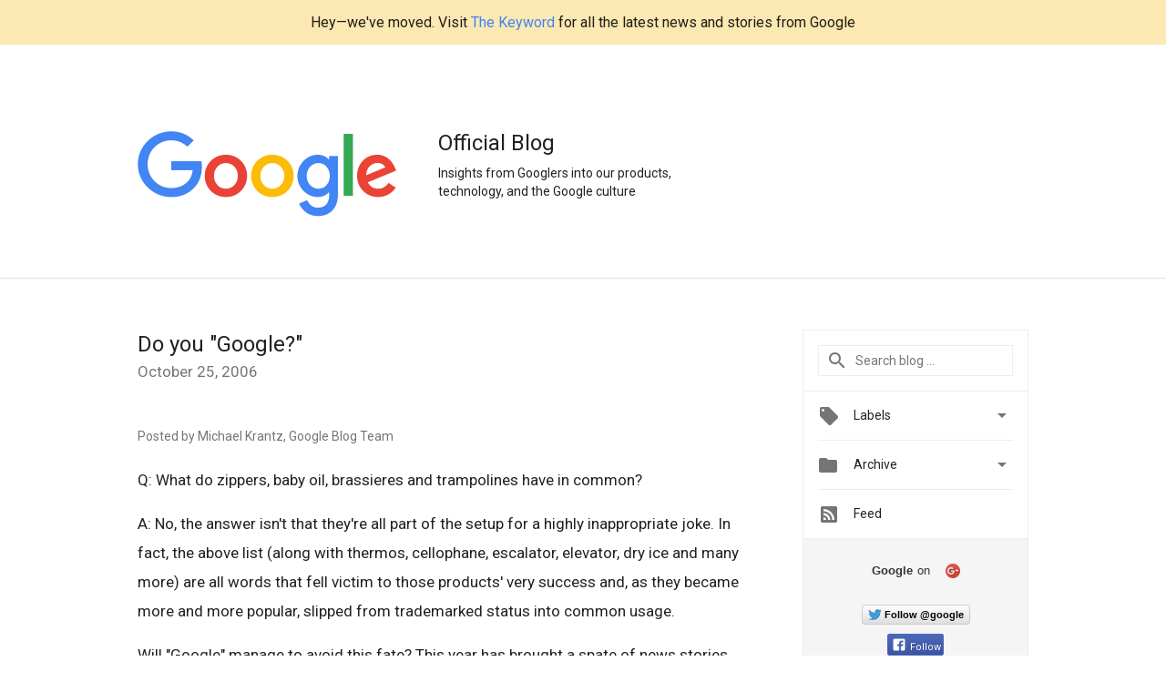

--- FILE ---
content_type: text/html; charset=UTF-8
request_url: https://googleblog.blogspot.com/2006/10/do-you-google.html
body_size: 24036
content:
<!DOCTYPE html>
<html class='v2 detail-page' dir='ltr' itemscope='' itemtype='http://schema.org/Blog' lang='en' xmlns='http://www.w3.org/1999/xhtml' xmlns:b='http://www.google.com/2005/gml/b' xmlns:data='http://www.google.com/2005/gml/data' xmlns:expr='http://www.google.com/2005/gml/expr'>
<head>
<link href='https://www.blogger.com/static/v1/widgets/335934321-css_bundle_v2.css' rel='stylesheet' type='text/css'/>
<!-- Google tag (gtag.js) -->
<script async='async' src='https://www.googletagmanager.com/gtag/js?id=G-2PXZD4EB4F'></script>
<script>
  window.dataLayer = window.dataLayer || [];
  function gtag(){dataLayer.push(arguments);}
  gtag('js', new Date());

  gtag('config', 'G-2PXZD4EB4F');
</script>
<title>
Official Google Blog: Do you "Google?"
</title>
<meta content='width=device-width, height=device-height, minimum-scale=1.0, initial-scale=1.0, user-scalable=0' name='viewport'/>
<meta content='IE=Edge' http-equiv='X-UA-Compatible'/>
<meta content='article' property='og:type'/>
<meta content='Do you "Google?"' property='og:title'/>
<meta content='https://blogger.googleusercontent.com/img/b/R29vZ2xl/AVvXsEi-jADT5qE1WdSOwcwTbFTxuNTH14172OJ-8JsyXFJkyaY4B2id-mUK_ncADIQwXMH8SBnqkBd5qdw81QttmxSfieE2fX1V7kvubw5FQWeDuTemwCJxALVm_af0E6ydsysH8rVY9g/s1600/googlelogo_color_200x200.png' property='og:image'/>
<meta content='en_US' property='og:locale'/>
<meta content='https://googleblog.blogspot.com/2006/10/do-you-google.html' property='og:url'/>
<meta content='Official Google Blog' property='og:site_name'/>
<!-- Twitter Card properties -->
<meta content='Official Google Blog' property='twitter:site'/>
<meta content='Do you "Google?"' property='twitter:title'/>
<meta content='summary' name='twitter:card'/>
<meta content='@google' name='twitter:creator'/>
<link href='https://fonts.googleapis.com/css?family=Roboto:400italic,400,500,500italic,700,700italic' rel='stylesheet' type='text/css'/>
<link href='https://fonts.googleapis.com/icon?family=Material+Icons' rel='stylesheet'/>
<script src='https://ajax.googleapis.com/ajax/libs/jquery/1.11.3/jquery.min.js' type='text/javascript'></script>
<!-- End -->
<style id='page-skin-1' type='text/css'><!--
/*
<Group description="Header Color" selector="header">
<Variable name="header.background.color" description="Header Background"
type="color" default="#ffffff"/>
</Group>
*/
.header-outer {
border-bottom: 1px solid #e0e0e0;
background: #ffffff;
}
html, .Label h2, #sidebar .rss a, .BlogArchive h2, .FollowByEmail h2.title, .widget .post h2 {
font-family: Roboto, sans-serif;
}
.plusfollowers h2.title, .post h2.title, .widget h2.title {
font-family: Roboto, sans-serif;
}
.widget-item-control {
height: 100%;
}
.widget.Header, #header {
position: relative;
height: 100%;
width: 100%;
}
}
.widget.Header .header-logo1 {
float: left;
margin-right: 15px;
padding-right: 15px;
border-right: 1px solid #ddd;
}
.widget.Header .header-title h2 {
font-size: 24px;
font-family: Roboto, sans-serif;
font-weight: normal;
line-height: 32px;
margin-bottom: 7px;
}
.header-inner {
background-repeat: no-repeat;
background-position: right 0px;
}
.post-author,
.byline-author {
font-size: 14px;
font-weight: normal;
color: #757575;
color: rgba(0,0,0,.54);
}
.post-content .img-border {
border: 1px solid rgb(235, 235, 235);
padding: 4px;
}
.header-title a {
text-decoration: none !important;
}
pre {
border: 1px solid #bbbbbb;
margin-top: 1em 0 0 0;
padding: 0.99em;
overflow-x: auto;
overflow-y: auto;
}
pre, code {
font-size: 9pt;
background-color: #fafafa;
line-height: 125%;
font-family: monospace;
}
pre, code {
color: #060;
font: 13px/1.54 "courier new",courier,monospace;
}
.header-left .header-logo1 {
width: 128px !important;
}
.header-desc {
line-height: 20px;
margin-bottom: 4px;
max-width: 260px;
}
.fb-custom img, .twitter-custom img, .gplus-share img {
cursor: pointer;
opacity: 0.54;
}
.fb-custom img:hover, .twitter-custom img:hover, .gplus-share img:hover {
opacity: 0.87;
}
.fb-like {
width: 80px;
}
.post .share {
float: right;
}
#twitter-share{
border: #CCC solid 1px;
border-radius: 3px;
background-image: -webkit-linear-gradient(top,#ffffff,#dedede);
}
.twitter-follow {
background: url(https://blogger.googleusercontent.com/img/b/R29vZ2xl/AVvXsEhVow5xT-XpfkrhZ9UiGEhjZwj6dJBx5VcUQgpVb0AbTGo4PU2N6E24naS7FE6ihn-p5-2H90fVeYJ_qZDiOw_bs9u_tT_x-_PUo5secViHpshyphenhyphenvg1opdRwIuTPM_hfsOTCunnAuQ/s1600/twitter-bird.png) no-repeat left center;
padding-left: 18px;
font: normal normal normal 11px/18px 'Helvetica Neue',Arial,sans-serif;
font-weight: bold;
text-shadow: 0 1px 0 rgba(255,255,255,.5);
cursor: pointer;
margin-bottom: 10px;
}
.twitter-fb {
padding-top: 2px;
}
.fb-follow-button  {
background: -webkit-linear-gradient(#4c69ba, #3b55a0);
background: -moz-linear-gradient(#4c69ba, #3b55a0);
background: linear-gradient(#4c69ba, #3b55a0);
border-radius: 2px;
height: 18px;
padding: 4px 0 0 3px;
width: 57px;
border: #4c69ba solid 1px;
}
.fb-follow-button a {
text-decoration: none !important;
text-shadow: 0 -1px 0 #354c8c;
text-align: center;
white-space: nowrap;
font-size: 11px;
color: white;
vertical-align: top;
}
.fb-follow-button a:visited {
color: white;
}
.fb-follow {
padding: 0px 5px 3px 0px;
width: 14px;
vertical-align: bottom;
}
.gplus-wrapper {
margin-top: 3px;
display: inline-block;
vertical-align: top;
}
.twitter-custom, .gplus-share {
margin-right: 12px;
}
.fb-follow-button{
margin: 10px auto;
}
/** CUSTOM CODE **/

--></style>
<style id='template-skin-1' type='text/css'><!--
.header-outer {
clear: both;
}
.header-inner {
margin: auto;
padding: 0px;
}
.footer-outer {
background: #f5f5f5;
clear: both;
margin: 0;
}
.footer-inner {
margin: auto;
padding: 0px;
}
.footer-inner-2 {
/* Account for right hand column elasticity. */
max-width: calc(100% - 248px);
}
.google-footer-outer {
clear: both;
}
.cols-wrapper, .google-footer-outer, .footer-inner, .header-inner {
max-width: 978px;
margin-left: auto;
margin-right: auto;
}
.cols-wrapper {
margin: auto;
clear: both;
margin-top: 60px;
margin-bottom: 60px;
overflow: hidden;
}
.col-main-wrapper {
float: left;
width: 100%;
}
.col-main {
margin-right: 278px;
max-width: 660px;
}
.col-right {
float: right;
width: 248px;
margin-left: -278px;
}
/* Tweaks for layout mode. */
body#layout .google-footer-outer {
display: none;
}
body#layout .header-outer, body#layout .footer-outer {
background: none;
}
body#layout .header-inner {
height: initial;
}
body#layout .cols-wrapper {
margin-top: initial;
margin-bottom: initial;
}
--></style>
<!-- start all head -->
<meta content='text/html; charset=UTF-8' http-equiv='Content-Type'/>
<meta content='blogger' name='generator'/>
<link href='https://googleblog.blogspot.com/favicon.ico' rel='icon' type='image/x-icon'/>
<link href='https://googleblog.blogspot.com/2006/10/do-you-google.html' rel='canonical'/>
<link rel="alternate" type="application/atom+xml" title="Official Google Blog - Atom" href="https://googleblog.blogspot.com/feeds/posts/default" />
<link rel="alternate" type="application/rss+xml" title="Official Google Blog - RSS" href="https://googleblog.blogspot.com/feeds/posts/default?alt=rss" />
<link rel="service.post" type="application/atom+xml" title="Official Google Blog - Atom" href="https://draft.blogger.com/feeds/10861780/posts/default" />

<link rel="alternate" type="application/atom+xml" title="Official Google Blog - Atom" href="https://googleblog.blogspot.com/feeds/116179844182748625/comments/default" />
<!--Can't find substitution for tag [blog.ieCssRetrofitLinks]-->
<meta content='https://googleblog.blogspot.com/2006/10/do-you-google.html' property='og:url'/>
<meta content='Do you &quot;Google?&quot;' property='og:title'/>
<meta content='Insights from Googlers into our products, technology, and the Google culture' property='og:description'/>
<!-- end all head -->
<base target='_self'/>
<style>
      html {
        font-family: Roboto, sans-serif;
        -moz-osx-font-smoothing: grayscale;
        -webkit-font-smoothing: antialiased;
      }
      body {
        padding: 0;
        /* This ensures that the scroll bar is always present, which is needed */
        /* because content render happens after page load; otherwise the header */
        /* would "bounce" in-between states. */
        min-height: 150%;
      }
    .butter-bar {
          background-color: #fce8b2;
          font-size: 16px;
          
          margin-bottom: 0;
         padding: 15px !important;
         text-align: center;
      }
      h2 {
        font-size: 16px;
      }
      h1, h2, h3, h4, h5 {
        line-height: 2em;
      }
      html, h4, h5, h6 {
        font-size: 14px;
      }
      a, a:visited {
        color: #4184F3;
        text-decoration: none;
      }
      a:focus, a:hover, a:active {
        text-decoration: none;
      }
      .Header {
        margin-top: 15px;
      }
      .Header h1 {
        font-size: 32px;
        font-weight: 300;
        line-height: 32px;
        height: 42px;
      }
      .header-inner .Header .titlewrapper {
        padding: 0;
        margin-top: 30px;
      }
      .header-inner .Header .descriptionwrapper {
        padding: 0;
        margin: 0;
      }
      .cols-wrapper {
        margin-top: 56px;
      }
      .header-outer, .cols-wrapper, .footer-outer, .google-footer-outer {
        padding: 0 60px;
      }
      .header-inner {
        height: 256px;
        position: relative;
      }
      html, .header-inner a {
        color: #212121;
        color: rgba(0,0,0,.87);
      }
      .header-inner .google-logo {
        position: absolute;
        background-size: contain;
        z-index: 1;
      }
      .header-left {
        position: absolute;
        left: 330px;
        top: 92px;
      }
      .google-logo {
        top: 94px;
      }
      #google-footer {
        position: relative;
        font-size: 13px;
        list-style: none;
        text-align: right;
      }
      #google-footer a {
        color: #444;
      }
      #google-footer ul {
        margin: 0;
        padding: 0;
        height: 144px;
        line-height: 144px;
      }
      #google-footer ul li {
        display: inline;
      }
      #google-footer ul li:before {
        color: #999;
        content: "\00b7";
        font-weight: bold;
        margin: 5px;
      }
      #google-footer ul li:first-child:before {
        content: '';
      }
      #google-footer .google-logo-dark {
        left: 0;
        margin-top: -16px;
        position: absolute;
        top: 50%;
      }
      /** Sitemap links. **/
      .footer-inner-2 {
        font-size: 14px;
        padding-top: 42px;
        padding-bottom: 74px;
      }
      .footer-inner-2 .HTML h2 {
        color: #212121;
        color: rgba(0,0,0,.87);
        font-size: 14px;
        font-weight: 500;
        padding-left: 0;
        margin: 10px 0;
      }
      .footer-inner-2 .HTML ul {
        font-weight: normal;
        list-style: none;
        padding-left: 0;
      }
      .footer-inner-2 .HTML li {
        line-height: 24px;
        padding: 0;
      }
      .footer-inner-2 li a {
        color: rgba(65,132,243,.87);
      }
      /** Archive widget. **/
      .BlogArchive {
        font-size: 13px;
        font-weight: normal;
      }
      .BlogArchive .widget-content {
        display: none;
      }
      .BlogArchive h2, .Label h2 {
        color: #4184F3;
        text-decoration: none;
      }
      .BlogArchive .hierarchy li {
        display: inline-block;
      }
      /* Specificity needed here to override widget CSS defaults. */
      .BlogArchive #ArchiveList ul li, .BlogArchive #ArchiveList ul ul li {
        margin: 0;
        padding-left: 0;
        text-indent: 0;
      }
      .BlogArchive .intervalToggle {
        cursor: pointer;
      }
      .BlogArchive .expanded .intervalToggle .new-toggle {
        -ms-transform: rotate(180deg);
        transform: rotate(180deg);
      }
      .BlogArchive .new-toggle {
        float: right;
        padding-top: 3px;
        opacity: 0.87;
      }
      #ArchiveList {
        text-transform: uppercase;
      }
      #ArchiveList .expanded > ul:last-child {
        margin-bottom: 16px;
      }
      #ArchiveList .archivedate {
        width: 100%;
      }
      /* Months */
      .BlogArchive .items {
        max-width: 150px;
        margin-left: -4px;
      }
      .BlogArchive .expanded .items {
        margin-bottom: 10px;
        overflow: hidden;
      }
      .BlogArchive .items > ul {
        float: left;
        height: 32px;
      }
      .BlogArchive .items a {
        padding: 0 4px;
      }
      .Label {
        font-size: 13px;
        font-weight: normal;
      }
      .sidebar-icon {
        display: inline-block;
        width: 24px;
        height: 24px;
        vertical-align: middle;
        margin-right: 12px;
        margin-top: -1px
      }
      .Label a {
        margin-right: 4px;
      }
      .Label .widget-content {
        display: none;
      }
      .FollowByEmail {
        font-size: 13px;
        font-weight: normal;
      }
      .FollowByEmail h2 {
        background: url("[data-uri]");
        background-repeat: no-repeat;
        background-position: 0 50%;
        text-indent: 30px;
      }
      .FollowByEmail .widget-content {
        display: none;
      }
      .searchBox input {
        border: 1px solid #eee;
        color: #212121;
        color: rgba(0,0,0,.87);
        font-size: 14px;
        padding: 8px 8px 8px 40px;
        width: 164px;
        font-family: Roboto, sans-serif;
        background: url("https://www.gstatic.com/images/icons/material/system/1x/search_grey600_24dp.png") 8px center no-repeat;
      }
      .searchBox ::-webkit-input-placeholder { /* WebKit, Blink, Edge */
        color:    rgba(0,0,0,.54);
      }
      .searchBox :-moz-placeholder { /* Mozilla Firefox 4 to 18 */
        color:    #000;
        opacity:  0.54;
      }
      .searchBox ::-moz-placeholder { /* Mozilla Firefox 19+ */
        color:    #000;
        opacity:  0.54;
      }
      .searchBox :-ms-input-placeholder { /* Internet Explorer 10-11 */
        color:    #757575;
      }
      .widget-item-control {
        margin-top: 0px;
      }
      .section {
        margin: 0;
        padding: 0;
      }
      #sidebar-top {
        border: 1px solid #eee;
      }
      #sidebar-top > div {
        margin: 16px 0;
      }
      .widget ul {
        line-height: 1.6;
      }
      /*main post*/
      .post {
        margin-bottom:30px;
      }
      #main .post .title {
        margin: 0;
      }
      #main .post .title a {
        color: #212121;
        color: rgba(0,0,0,.87);
        font-weight: normal;
        font-size: 24px;
      }
      #main .post .title a:hover {
        text-decoration:none;
        color:#4184F3;
      }
      .message,  #main .post .post-header {
        margin: 0;
        padding: 0;
      }
      #main .post .post-header .caption, #main .post .post-header .labels-caption,  #main .post .post-footer .caption, #main .post .post-footer .labels-caption {
        color: #444;
        font-weight: 500;
      }
      #main .tr-caption-container td {
        text-align: left;
      }
      #main .post .tr-caption {
        color: #757575;
        color: rgba(0,0,0,.54);
        display: block;
        max-width: 560px;
        padding-bottom: 20px;
      }
      #main .post .tr-caption-container {
        line-height: 24px;
        margin: -1px 0 0 0 !important;
        padding: 4px 0;
        text-align: left;
      }
      #main .post .post-header .published{
        font-size:11px;
        font-weight:bold;
      }
      .post-header .publishdate {
        font-size: 17px;
        font-weight:normal;
        color: #757575;
        color: rgba(0,0,0,.54);
      }
      #main .post .post-footer{
        font-size:12px;
        padding-bottom: 21px;
      }
      .label-footer {
        margin-bottom: 12px;
        margin-top: 12px;
      }
      .comment-img {
        margin-right: 16px;
        opacity: 0.54;
        vertical-align: middle;
      }
      #main .post .post-header .published {
        margin-bottom: 40px;
        margin-top: -2px;
      }
      .post .post-content {
        color: #212121;
        color: rgba(0,0,0,.87);
        font-size: 17px;
        margin: 25px 0 36px 0;
        line-height: 32px;
        word-wrap: break-word;
      }
      .post-body .post-content ul, .post-body .post-content ol {
        margin: 16px 0;
        padding: 0 48px;
      }
      .post-summary {
        display: none;
      }
      /* Another old-style caption. */
      .post-content div i, .post-content div + i {
        font-size: 14px;
        font-style: normal;
        color: #757575;
        color: rgba(0,0,0,.54);
        display: block;
        line-height: 24px;
        margin-bottom: 16px;
        text-align: left;
      }
      /* Another old-style caption (with link) */
      .post-content a > i {
        color: #4184F3 !important;
      }
      /* Old-style captions for images. */
      .post-content .separator + div:not(.separator) {
        margin-top: -16px;
      }
      /* Capture section headers. */
      .post-content br + br + b, .post-content .space + .space + b, .post-content .separator + b {
        display: inline-block;
        margin-bottom: 8px;
        margin-top: 24px;
      }
      .post-content li {
        line-height: 32px;
      }
      /* Override all post images/videos to left align. */
      .post-content .separator, .post-content > div {
        text-align: left;
      }
      .post-content .separator > a, .post-content .separator > span {
        margin-left: 0 !important;
      }
      .post-content img {
        max-width: 100%;
        height: auto;
        width: auto;
      }
      .post-content .tr-caption-container img {
        margin-bottom: 12px;
      }
      .post-content iframe, .post-content embed {
        max-width: 100%;
      }
      .post-content .carousel-container {
        margin-bottom: 48px;
      }
      #main .post-content b {
        font-weight: 500;
      }
      /* These are the main paragraph spacing tweaks. */
      #main .post-content br {
        content: ' ';
        display: block;
        padding: 4px;
      }
      .post-content .space {
        display: block;
        height: 8px;
      }
      .post-content iframe + .space, .post-content iframe + br {
        padding: 0 !important;
      }
      #main .post .jump-link {
        margin-bottom:10px;
      }
      .post-content img, .post-content iframe {
        margin: 30px 0 20px 0;
      }
      .post-content > img:first-child, .post-content > iframe:first-child {
        margin-top: 0;
      }
      .col-right .section {
        padding: 0 16px;
      }
      #aside {
        background:#fff;
        border:1px solid #eee;
        border-top: 0;
      }
      #aside .widget {
        margin:0;
      }
      #aside .widget h2, #ArchiveList .toggle + a.post-count-link {
        color: #212121;
        color: rgba(0,0,0,.87);
        font-weight: 400 !important;
        margin: 0;
      }
      #ArchiveList .toggle {
        float: right;
      }
      #ArchiveList .toggle .material-icons {
        padding-top: 4px;
      }
      #sidebar .tab {
        cursor: pointer;
      }
      #sidebar .tab .arrow {
        display: inline-block;
        float: right;
      }
      #sidebar .tab .icon {
        display: inline-block;
        vertical-align: top;
        height: 24px;
        width: 24px;
        margin-right: 13px;
        margin-left: -1px;
        margin-top: 1px;
        color: #757575;
        color: rgba(0,0,0,.54);
      }
      #sidebar .widget-content > :first-child {
        padding-top: 8px;
      }
      #sidebar .active .tab .arrow {
        -ms-transform: rotate(180deg);
        transform: rotate(180deg);
      }
      #sidebar .arrow {
        color: #757575;
        color: rgba(0,0,0,.54);
      }
      #sidebar .widget h2 {
        font-size: 14px;
        line-height: 24px;
        display: inline-block;
      }
      #sidebar .widget .BlogArchive {
        padding-bottom: 8px;
      }
      #sidebar .widget {
        border-bottom: 1px solid #eee;
        box-shadow: 0px 1px 0 white;
        margin-bottom: 0;
        padding: 14px 0;
        min-height: 20px;
      }
      #sidebar .widget:last-child {
        border-bottom: none;
        box-shadow: none;
        margin-bottom: 0;
      }
      #sidebar ul {
        margin: 0;
        padding: 0;
      }
      #sidebar ul li {
        list-style:none;
        padding:0;
      }
      #sidebar ul li a {
        line-height: 32px;
      }
      #sidebar .archive {
        background-image: url("[data-uri]");
        height: 24px;
        line-height: 24px;
        padding-left: 30px;
      }
      #sidebar .labels {
        background-image: url("[data-uri]");
        height: 20px;
        line-height: 20px;
        padding-left: 30px;
      }
      #sidebar .rss a {
        background-image: url("[data-uri]");
      }
      #sidebar .subscription a {
        background-image: url("[data-uri]");
      }
      #sidebar-bottom {
        background: #f5f5f5;
        border-top:1px solid #eee;
      }
      #sidebar-bottom .widget {
        border-bottom: 1px solid #e0e0e0;
        padding: 15px 0;
        text-align: center;
      }
      #sidebar-bottom > div:last-child {
        border-bottom: 0;
      }
      #sidebar-bottom .text {
        line-height: 20px;
      }
      /* Home, forward, and backward pagination. */
      .blog-pager {
        border-top : 1px #e0e0e0 solid;
        padding-top: 10px;
        margin-top: 15px;
        text-align: right !important;
      }
      #blog-pager {
        margin-botom: 0;
        margin-top: -14px;
        padding: 16px 0 0 0;
      }
      #blog-pager a {
        display: inline-block;
      }
      .blog-pager i.disabled {
        opacity: 0.2 !important;
      }
      .blog-pager i {
        color: black;
        margin-left: 16px;
        opacity: 0.54;
      }
      .blog-pager i:hover, .blog-pager i:active {
        opacity: 0.87;
      }
      #blog-pager-older-link, #blog-pager-newer-link {
        float: none;
      }
      .gplus-profile {
        background-color: #fafafa;
        border: 1px solid #eee;
        overflow: hidden;
        width: 212px;
      }
      .gplus-profile-inner {
        margin-left: -1px;
        margin-top: -1px;
      }
      /* Sidebar follow buttons. */
      .followgooglewrapper {
        padding: 12px 0 0 0;
      }
      .loading {
        visibility: hidden;
      }
      .detail-page .post-footer .cmt_iframe_holder {
        padding-top: 40px !important;
      }
      /** Desktop **/
      @media (max-width: 900px) {
        .col-right {
          display: none;
        }
        .col-main {
          margin-right: 0;
          min-width: initial;
        }
        .footer-outer {
          display: none;
        }
        .cols-wrapper {
          min-width: initial;
        }
        .google-footer-outer {
          background-color: #f5f5f5;
        }
      }
      /** Tablet **/
      @media (max-width: 712px) {
        .header-outer, .cols-wrapper, .footer-outer, .google-footer-outer {
          padding: 0 40px;
        }
      }
      /* An extra breakpoint to scale down the logo. */
      @media (max-width: 600px) {
        .header-inner .google-logo {
          top: 32px;
          margin-top: 0;
        }
        .header-inner .google-logo img {
          height: 56px;
          width: auto;
          /*
          height: auto;
          width: 188px;
          */
          /* Override any optical adjustments at desktop size. */
          top: 0 !important;
        }
        .header-left {
          left: 0;
          top: inherit;
          bottom: 24px;
        }
      }
      /** Mobile/small desktop window; also landscape. **/
      @media (max-width: 480px), (max-height: 480px) {
        .header-outer, .cols-wrapper, .footer-outer, .google-footer-outer {
          padding: 0 16px;
        }
        .cols-wrapper {
          margin-top: 0;
        }
        .post-header .publishdate, .post .post-content {
          font-size: 16px;
        }
        .post .post-content {
          line-height: 28px;
          margin-bottom: 30px;
        }
        .post {
          margin-top: 30px;
        }
        .byline-author {
          display: block;
          font-size: 12px;
          line-height: 24px;
          margin-top: 6px;
        }
        #main .post .title a {
          font-weight: 500;
          color: #4c4c4c;
          color: rgba(0,0,0,.70);
        }
        #main .post .post-header {
          padding-bottom: 12px;
        }
        #main .post .post-header .published {
          margin-bottom: -8px;
          margin-top: 3px;
        }
        .post .read-more {
          display: block;
          margin-top: 14px;
        }
        .post .tr-caption {
          font-size: 12px;
        }
        #main .post .title a {
          font-size: 20px;
          line-height: 30px;
        }
        .post-content iframe {
          /* iframe won't keep aspect ratio when scaled down. */
          max-height: 240px;
        }
        .post-content .separator img, .post-content .tr-caption-container img, .post-content iframe {
          margin-left: -16px;
          max-width: inherit;
          width: calc(100% + 32px);
        }
        .post-content table, .post-content td {
          width: 100%;
        }
        #blog-pager {
          margin: 0;
          padding: 16px 0;
        }
        /** List page tweaks. **/
        .list-page .post-original {
          display: none;
        }
        .list-page .post-summary {
          display: block;
        }
        .list-page .comment-container {
          display: none;
        } 
        .list-page #blog-pager {
          padding-top: 0;
          border: 0;
          margin-top: -8px;
        }
        .list-page .label-footer {
          display: none;
        }
        .list-page #main .post .post-footer {
          border-bottom: 1px solid #eee;
          margin: -16px 0 0 0;
          padding: 0 0 20px 0;
        }
        .list-page .post .share {
          display: none;
        }
        /** Detail page tweaks. **/
        .detail-page .post-footer .cmt_iframe_holder {
          padding-top: 32px !important;
        }
        .detail-page .label-footer {
          margin-bottom: 0;
        }
        .detail-page #main .post .post-footer {
          padding-bottom: 0;
        }
        .detail-page #comments {
          display: none;
        }
      }
      [data-about-pullquote], [data-is-preview], [data-about-syndication] {
        display: none;
      }
    </style>
<noscript>
<style>
        .loading { visibility: visible }</style>
</noscript>
<!-- Google tag (gtag.js) -->
<script async='true' src='https://www.googletagmanager.com/gtag/js?id=G-2PXZD4EB4F'></script>
<script>
        window.dataLayer = window.dataLayer || [];
        function gtag(){dataLayer.push(arguments);}
        gtag('js', new Date());
        gtag('config', 'G-2PXZD4EB4F');
      </script>
<link href='https://draft.blogger.com/dyn-css/authorization.css?targetBlogID=10861780&amp;zx=ac74f6d3-fbb9-4efd-83a5-d2760670cdca' media='none' onload='if(media!=&#39;all&#39;)media=&#39;all&#39;' rel='stylesheet'/><noscript><link href='https://draft.blogger.com/dyn-css/authorization.css?targetBlogID=10861780&amp;zx=ac74f6d3-fbb9-4efd-83a5-d2760670cdca' rel='stylesheet'/></noscript>
<meta name='google-adsense-platform-account' content='ca-host-pub-1556223355139109'/>
<meta name='google-adsense-platform-domain' content='blogspot.com'/>

</head>
<body>
<script type='text/javascript'>
      //<![CDATA[
      var axel = Math.random() + "";
      var a = axel * 10000000000000;
      document.write('<iframe src="https://2542116.fls.doubleclick.net/activityi;src=2542116;type=gblog;cat=googl0;ord=ord=' + a + '?" width="1" height="1" frameborder="0" style="display:none"></iframe>');
      //]]>
    </script>
<noscript>
<img alt='' height='1' src='https://ad.doubleclick.net/ddm/activity/src=2542116;type=gblog;cat=googl0;ord=1?' width='1'/>
</noscript>
<!-- Header -->
<div class='butter-bar'>
       Hey&#8212;we've moved. Visit <a href='https://www.blog.google/' target='_blank'>The Keyword</a> for all the latest news and stories from Google
      </div>
<div class='header-outer'>
<div class='header-inner'>
<a class='google-logo' href='https://googleblog.blogspot.com/'>
<img height='96' src='https://www.gstatic.com/images/branding/googlelogo/2x/googlelogo_color_284x96dp.png' width='284'/>
</a>
<div class='section' id='header'><div class='widget Header' data-version='1' id='Header1'>
<div class='header-left'>
<div class='header-title'>
<a href='/.'>
<h2>
                      Official Blog
                    </h2>
</a>
</div>
<div class='header-desc'>
Insights from Googlers into our products, technology, and the Google culture
</div>
</div>
</div></div>
</div>
</div>
<!-- all content wrapper start -->
<div class='cols-wrapper loading'>
<div class='col-main-wrapper'>
<div class='col-main'>
<div class='section' id='main'><div class='widget Blog' data-version='1' id='Blog1'>
<div class='post' data-id='116179844182748625' itemscope='' itemtype='http://schema.org/BlogPosting'>
<h2 class='title' itemprop='name'>
<a href='https://googleblog.blogspot.com/2006/10/do-you-google.html' itemprop='url' title='Do you "Google?"'>
Do you "Google?"
</a>
</h2>
<div class='post-header'>
<div class='published'>
<span class='publishdate' itemprop='datePublished'>
October 25, 2006
</span>
</div>
</div>
<div class='post-body'>
<div class='post-content' itemprop='articleBody'>
<script type='text/template'>
                          <span class="byline-author">Posted by Michael Krantz, Google Blog Team</span><br /><br />Q: What do zippers, baby oil, brassieres and trampolines have in common?<br /><br />A: No, the answer isn't that they're all part of the setup for a highly inappropriate joke. In fact, the above list (along with thermos, cellophane, escalator, elevator, dry ice and many more) are all words that fell victim to those products' very success and, as they became more and more popular, slipped from trademarked status into common usage.<br /><br />Will "Google" manage to avoid this fate? This year has brought a spate of news stories about the word's addition to the <a href="http://www.m-w.com/">Merriam-Webster</a> and the <a href="http://www.oed.com/">Oxford English</a> dictionaries, an honor that's simultaneously highly flattering and faintly unsettling. Consider, for example, <a href="http://www.nytimes.com/2006/05/07/movies/07solo.html">this passage</a> from a <em>New York Times</em> story published last May:<br /><br /><blockquote>"Jim sent a message introducing himself and asking, 'Do you want  to make a movie?'" Mr. Fry recalled in a telephone interview from his home in Buda, Tex. 'So we Googled him, he passed the test, and T called him. That was in March 1996; we spent the summer coming up with the story, and we pitched it that fall.'"</blockquote> Now, since Larry and Sergey didn't actually <a href="//www.google.com/intl/en/corporate/history.html">launch Google</a> until 1998, Mr. Fry's usage of 'Google' is as distressing to our trademark lawyers as it is thrilling to our marketing folks. So, lest our name go the way of the elevators and escalators of yesteryear, we thought it was time we offered this quick semantic primer.<br /><br />A trademark is a word, name, symbol or device that identifies a particular company's products or services. Google is a trademark identifying Google Inc. and our search technology and services. While we're pleased that so many people think of us when they think of searching the web, let's face it, we do have a brand to protect, so we'd like to make clear that you should please only use "Google" when you&#8217;re actually referring to Google Inc. and our services.<br /><br />Here are some hopefully helpful examples.<br /><br /><blockquote><b>Usage:</b> 'Google' as noun referring to, well, us.<br /><b>Example:</b> "I just love Google, they're soooo cute and cuddly and adorable and awesome!"<br /><b>Our lawyers say:</b> Good. Very, very good. There's no question here that you're referring to Google Inc. as a company. Use it widely, and hey, tell a friend.<br /><br /><b>Usage:</b> 'Google' as verb referring to searching for information on, um, Google.<br /><b>Example:</b> "I googled him on the well-known website Google.com and he seems pretty interesting."<br /><b>Our lawyers say:</b> Well, we're happy at least that it's clear you mean searching on Google.com. As our friends at Merriam-Webster <a href="http://www.m-w.com/dictionary/google">note</a>, to "Google" means "to use the Google search engine to find information about (as a person) on the World Wide Web."<br /><br /><b>Usage:</b> 'Google' as verb referring to searching for information via any conduit other than Google.<br /><b>Example:</b> "I googled him on Yahoo and he seems pretty interesting."<br /><b>Our lawyers say:</b> Bad. Very, very bad. You can only "Google" on the Google search engine. If you absolutely must use one of our competitors, please feel free to "search" on Yahoo or any other search engine.</blockquote> Thanks for your attention, and we look forward to serving your search-related information needs again soon. </p></blockquote><p></p><blockquote></blockquote>
                          <span itemprop='author' itemscope='itemscope' itemtype='http://schema.org/Person'>
                            <meta content='https://plus.google.com/116899029375914044550' itemprop='url'/>
                          </span>
                        </script>
<noscript>
<span class="byline-author">Posted by Michael Krantz, Google Blog Team</span><br /><br />Q: What do zippers, baby oil, brassieres and trampolines have in common?<br /><br />A: No, the answer isn't that they're all part of the setup for a highly inappropriate joke. In fact, the above list (along with thermos, cellophane, escalator, elevator, dry ice and many more) are all words that fell victim to those products' very success and, as they became more and more popular, slipped from trademarked status into common usage.<br /><br />Will "Google" manage to avoid this fate? This year has brought a spate of news stories about the word's addition to the <a href="http://www.m-w.com/">Merriam-Webster</a> and the <a href="http://www.oed.com/">Oxford English</a> dictionaries, an honor that's simultaneously highly flattering and faintly unsettling. Consider, for example, <a href="http://www.nytimes.com/2006/05/07/movies/07solo.html">this passage</a> from a <em>New York Times</em> story published last May:<br /><br /><blockquote>"Jim sent a message introducing himself and asking, 'Do you want  to make a movie?'" Mr. Fry recalled in a telephone interview from his home in Buda, Tex. 'So we Googled him, he passed the test, and T called him. That was in March 1996; we spent the summer coming up with the story, and we pitched it that fall.'"</blockquote> Now, since Larry and Sergey didn't actually <a href="//www.google.com/intl/en/corporate/history.html">launch Google</a> until 1998, Mr. Fry's usage of 'Google' is as distressing to our trademark lawyers as it is thrilling to our marketing folks. So, lest our name go the way of the elevators and escalators of yesteryear, we thought it was time we offered this quick semantic primer.<br /><br />A trademark is a word, name, symbol or device that identifies a particular company's products or services. Google is a trademark identifying Google Inc. and our search technology and services. While we're pleased that so many people think of us when they think of searching the web, let's face it, we do have a brand to protect, so we'd like to make clear that you should please only use "Google" when you&#8217;re actually referring to Google Inc. and our services.<br /><br />Here are some hopefully helpful examples.<br /><br /><blockquote><b>Usage:</b> 'Google' as noun referring to, well, us.<br /><b>Example:</b> "I just love Google, they're soooo cute and cuddly and adorable and awesome!"<br /><b>Our lawyers say:</b> Good. Very, very good. There's no question here that you're referring to Google Inc. as a company. Use it widely, and hey, tell a friend.<br /><br /><b>Usage:</b> 'Google' as verb referring to searching for information on, um, Google.<br /><b>Example:</b> "I googled him on the well-known website Google.com and he seems pretty interesting."<br /><b>Our lawyers say:</b> Well, we're happy at least that it's clear you mean searching on Google.com. As our friends at Merriam-Webster <a href="http://www.m-w.com/dictionary/google">note</a>, to "Google" means "to use the Google search engine to find information about (as a person) on the World Wide Web."<br /><br /><b>Usage:</b> 'Google' as verb referring to searching for information via any conduit other than Google.<br /><b>Example:</b> "I googled him on Yahoo and he seems pretty interesting."<br /><b>Our lawyers say:</b> Bad. Very, very bad. You can only "Google" on the Google search engine. If you absolutely must use one of our competitors, please feel free to "search" on Yahoo or any other search engine.</blockquote> Thanks for your attention, and we look forward to serving your search-related information needs again soon. </p></blockquote><p></p><blockquote></blockquote>
<span itemprop='author' itemscope='itemscope' itemtype='http://schema.org/Person'>
<meta content='https://plus.google.com/116899029375914044550' itemprop='url'/>
</span>
</noscript>
</div>
</div>
<div class='share'>
<span class='gplus-share social-wrapper' data-href='https://plus.google.com/share?url=https://googleblog.blogspot.com/2006/10/do-you-google.html'>
<img alt='Share on Google+' height='24' src='https://www.gstatic.com/images/branding/google_plus/2x/ic_w_post_gplus_black_24dp.png' width='24'/>
</span>
<span class='twitter-custom social-wrapper' data-href='http://twitter.com/share?text=Official Google Blog:Do you "Google?"&url=https://googleblog.blogspot.com/2006/10/do-you-google.html&via=google'>
<img alt='Share on Twitter' height='24' src='https://www.gstatic.com/images/icons/material/system/2x/post_twitter_black_24dp.png' width='24'/>
</span>
<span class='fb-custom social-wrapper' data-href='https://www.facebook.com/sharer.php?u=https://googleblog.blogspot.com/2006/10/do-you-google.html'>
<img alt='Share on Facebook' height='24' src='https://www.gstatic.com/images/icons/material/system/2x/post_facebook_black_24dp.png' width='24'/>
</span>
</div>
<div class='post-footer'>
<div class='cmt_iframe_holder' data-href='https://googleblog.blogspot.com/2006/10/do-you-google.html' data-viewtype='FILTERED_POSTMOD'></div>
<a href='https://plus.google.com/112374322230920073195' rel='author' style='display:none;'>
                        Google
                      </a>
<div class='label-footer'>
<span class='labels-caption'>
Labels:
</span>
<span class='labels'>
<a class='label' href='https://googleblog.blogspot.com/search/label/policy%20and%20issues' rel='tag'>
policy and issues
</a>
</span>
</div>
</div>
<div class='comments' id='comments'>
<a name='comments'></a>
<div id='backlinks-container'>
<div id='Blog1_backlinks-container'>
</div>
</div>
</div>
</div>
<div class='blog-pager' id='blog-pager'>
<a class='home-link' href='https://googleblog.blogspot.com/'>
<i class='material-icons'>
                      &#59530;
                    </i>
</a>
<span id='blog-pager-newer-link'>
<a class='blog-pager-newer-link' href='https://googleblog.blogspot.com/2006/10/scary-stories.html' id='Blog1_blog-pager-newer-link' title='Newer Post'>
<i class='material-icons'>
                          &#58820;
                        </i>
</a>
</span>
<span id='blog-pager-older-link'>
<a class='blog-pager-older-link' href='https://googleblog.blogspot.com/2006/10/google-earth-voter-guide.html' id='Blog1_blog-pager-older-link' title='Older Post'>
<i class='material-icons'>
                          &#58824;
                        </i>
</a>
</span>
</div>
<div class='clear'></div>
</div></div>
</div>
</div>
<div class='col-right'>
<div class='section' id='sidebar-top'><div class='widget HTML' data-version='1' id='HTML8'>
<div class='widget-content'>
<div class='searchBox'><input type='text' title='Search This Blog' placeholder='Search blog ...' /></div>
</div>
<div class='clear'></div>
</div></div>
<div id='aside'>
<div class='section' id='sidebar'><div class='widget Label' data-version='1' id='Label1'>
<div class='tab'>
<img class='sidebar-icon' src='[data-uri]'/>
<h2>
Labels
</h2>
<i class='material-icons arrow'>
                      &#58821;
                    </i>
</div>
<div class='widget-content list-label-widget-content'>
<ul>
<li>
<a dir='ltr' href='https://googleblog.blogspot.com/search/label/Africa'>
Africa
</a>
<span dir='ltr'>
19
</span>
</li>
<li>
<a dir='ltr' href='https://googleblog.blogspot.com/search/label/Android'>
Android
</a>
<span dir='ltr'>
58
</span>
</li>
<li>
<a dir='ltr' href='https://googleblog.blogspot.com/search/label/April%201'>
April 1
</a>
<span dir='ltr'>
4
</span>
</li>
<li>
<a dir='ltr' href='https://googleblog.blogspot.com/search/label/Asia'>
Asia
</a>
<span dir='ltr'>
39
</span>
</li>
<li>
<a dir='ltr' href='https://googleblog.blogspot.com/search/label/Europe'>
Europe
</a>
<span dir='ltr'>
46
</span>
</li>
<li>
<a dir='ltr' href='https://googleblog.blogspot.com/search/label/Latin%20America'>
Latin America
</a>
<span dir='ltr'>
18
</span>
</li>
<li>
<a dir='ltr' href='https://googleblog.blogspot.com/search/label/accessibility'>
accessibility
</a>
<span dir='ltr'>
41
</span>
</li>
<li>
<a dir='ltr' href='https://googleblog.blogspot.com/search/label/acquisition'>
acquisition
</a>
<span dir='ltr'>
26
</span>
</li>
<li>
<a dir='ltr' href='https://googleblog.blogspot.com/search/label/ads'>
ads
</a>
<span dir='ltr'>
131
</span>
</li>
<li>
<a dir='ltr' href='https://googleblog.blogspot.com/search/label/apps'>
apps
</a>
<span dir='ltr'>
418
</span>
</li>
<li>
<a dir='ltr' href='https://googleblog.blogspot.com/search/label/books%20%2B%20book%20search'>
books + book search
</a>
<span dir='ltr'>
48
</span>
</li>
<li>
<a dir='ltr' href='https://googleblog.blogspot.com/search/label/commerce'>
commerce
</a>
<span dir='ltr'>
12
</span>
</li>
<li>
<a dir='ltr' href='https://googleblog.blogspot.com/search/label/computing%20history'>
computing history
</a>
<span dir='ltr'>
7
</span>
</li>
<li>
<a dir='ltr' href='https://googleblog.blogspot.com/search/label/crisis%20response'>
crisis response
</a>
<span dir='ltr'>
33
</span>
</li>
<li>
<a dir='ltr' href='https://googleblog.blogspot.com/search/label/culture'>
culture
</a>
<span dir='ltr'>
12
</span>
</li>
<li>
<a dir='ltr' href='https://googleblog.blogspot.com/search/label/developers'>
developers
</a>
<span dir='ltr'>
120
</span>
</li>
<li>
<a dir='ltr' href='https://googleblog.blogspot.com/search/label/diversity'>
diversity
</a>
<span dir='ltr'>
35
</span>
</li>
<li>
<a dir='ltr' href='https://googleblog.blogspot.com/search/label/doodles'>
doodles
</a>
<span dir='ltr'>
68
</span>
</li>
<li>
<a dir='ltr' href='https://googleblog.blogspot.com/search/label/education%20and%20research'>
education and research
</a>
<span dir='ltr'>
144
</span>
</li>
<li>
<a dir='ltr' href='https://googleblog.blogspot.com/search/label/entrepreneurs%20at%20Google'>
entrepreneurs at Google
</a>
<span dir='ltr'>
14
</span>
</li>
<li>
<a dir='ltr' href='https://googleblog.blogspot.com/search/label/faster%20web'>
faster web
</a>
<span dir='ltr'>
16
</span>
</li>
<li>
<a dir='ltr' href='https://googleblog.blogspot.com/search/label/free%20expression'>
free expression
</a>
<span dir='ltr'>
61
</span>
</li>
<li>
<a dir='ltr' href='https://googleblog.blogspot.com/search/label/google.org'>
google.org
</a>
<span dir='ltr'>
73
</span>
</li>
<li>
<a dir='ltr' href='https://googleblog.blogspot.com/search/label/googleplus'>
googleplus
</a>
<span dir='ltr'>
50
</span>
</li>
<li>
<a dir='ltr' href='https://googleblog.blogspot.com/search/label/googlers%20and%20culture'>
googlers and culture
</a>
<span dir='ltr'>
202
</span>
</li>
<li>
<a dir='ltr' href='https://googleblog.blogspot.com/search/label/green'>
green
</a>
<span dir='ltr'>
102
</span>
</li>
<li>
<a dir='ltr' href='https://googleblog.blogspot.com/search/label/maps%20and%20earth'>
maps and earth
</a>
<span dir='ltr'>
194
</span>
</li>
<li>
<a dir='ltr' href='https://googleblog.blogspot.com/search/label/mobile'>
mobile
</a>
<span dir='ltr'>
124
</span>
</li>
<li>
<a dir='ltr' href='https://googleblog.blogspot.com/search/label/online%20safety'>
online safety
</a>
<span dir='ltr'>
19
</span>
</li>
<li>
<a dir='ltr' href='https://googleblog.blogspot.com/search/label/open%20source'>
open source
</a>
<span dir='ltr'>
19
</span>
</li>
<li>
<a dir='ltr' href='https://googleblog.blogspot.com/search/label/photos'>
photos
</a>
<span dir='ltr'>
39
</span>
</li>
<li>
<a dir='ltr' href='https://googleblog.blogspot.com/search/label/policy%20and%20issues'>
policy and issues
</a>
<span dir='ltr'>
139
</span>
</li>
<li>
<a dir='ltr' href='https://googleblog.blogspot.com/search/label/politics'>
politics
</a>
<span dir='ltr'>
71
</span>
</li>
<li>
<a dir='ltr' href='https://googleblog.blogspot.com/search/label/privacy'>
privacy
</a>
<span dir='ltr'>
66
</span>
</li>
<li>
<a dir='ltr' href='https://googleblog.blogspot.com/search/label/recruiting%20and%20hiring'>
recruiting and hiring
</a>
<span dir='ltr'>
32
</span>
</li>
<li>
<a dir='ltr' href='https://googleblog.blogspot.com/search/label/scholarships'>
scholarships
</a>
<span dir='ltr'>
31
</span>
</li>
<li>
<a dir='ltr' href='https://googleblog.blogspot.com/search/label/search'>
search
</a>
<span dir='ltr'>
505
</span>
</li>
<li>
<a dir='ltr' href='https://googleblog.blogspot.com/search/label/search%20quality'>
search quality
</a>
<span dir='ltr'>
24
</span>
</li>
<li>
<a dir='ltr' href='https://googleblog.blogspot.com/search/label/search%20trends'>
search trends
</a>
<span dir='ltr'>
118
</span>
</li>
<li>
<a dir='ltr' href='https://googleblog.blogspot.com/search/label/security'>
security
</a>
<span dir='ltr'>
36
</span>
</li>
<li>
<a dir='ltr' href='https://googleblog.blogspot.com/search/label/small%20business'>
small business
</a>
<span dir='ltr'>
31
</span>
</li>
<li>
<a dir='ltr' href='https://googleblog.blogspot.com/search/label/user%20experience%20and%20usability'>
user experience and usability
</a>
<span dir='ltr'>
41
</span>
</li>
<li>
<a dir='ltr' href='https://googleblog.blogspot.com/search/label/youtube%20and%20video'>
youtube and video
</a>
<span dir='ltr'>
140
</span>
</li>
</ul>
<div class='clear'></div>
</div>
</div><div class='widget BlogArchive' data-version='1' id='BlogArchive1'>
<div class='tab'>
<i class='material-icons icon'>
                      &#58055;
                    </i>
<h2>
Archive
</h2>
<i class='material-icons arrow'>
                      &#58821;
                    </i>
</div>
<div class='widget-content'>
<div id='ArchiveList'>
<div id='BlogArchive1_ArchiveList'>
<ul class='hierarchy'>
<li class='archivedate collapsed'>
<div class='intervalToggle'>
<span class='new-toggle' href='javascript:void(0)'>
<i class='material-icons arrow'>
                    &#58821;
                  </i>
</span>
<a class='toggle' href='javascript:void(0)' style='display: none'>
<span class='zippy'>
<i class='material-icons'>
                        &#58821;
                      </i>
                      &#160;
                    
</span>
</a>
<a class='post-count-link' href='https://googleblog.blogspot.com/2016/'>
2016
</a>
</div>
<div class='items'>
<ul class='hierarchy'>
<li class='archivedate collapsed'>
<div class=''>
<a class='post-count-link' href='https://googleblog.blogspot.com/2016/11/'>
Nov
</a>
</div>
<div class='items'>
</div>
</li>
</ul>
<ul class='hierarchy'>
<li class='archivedate collapsed'>
<div class=''>
<a class='post-count-link' href='https://googleblog.blogspot.com/2016/10/'>
Oct
</a>
</div>
<div class='items'>
</div>
</li>
</ul>
<ul class='hierarchy'>
<li class='archivedate collapsed'>
<div class=''>
<a class='post-count-link' href='https://googleblog.blogspot.com/2016/09/'>
Sep
</a>
</div>
<div class='items'>
</div>
</li>
</ul>
<ul class='hierarchy'>
<li class='archivedate collapsed'>
<div class=''>
<a class='post-count-link' href='https://googleblog.blogspot.com/2016/08/'>
Aug
</a>
</div>
<div class='items'>
</div>
</li>
</ul>
<ul class='hierarchy'>
<li class='archivedate collapsed'>
<div class=''>
<a class='post-count-link' href='https://googleblog.blogspot.com/2016/07/'>
Jul
</a>
</div>
<div class='items'>
</div>
</li>
</ul>
<ul class='hierarchy'>
<li class='archivedate collapsed'>
<div class=''>
<a class='post-count-link' href='https://googleblog.blogspot.com/2016/06/'>
Jun
</a>
</div>
<div class='items'>
</div>
</li>
</ul>
<ul class='hierarchy'>
<li class='archivedate collapsed'>
<div class=''>
<a class='post-count-link' href='https://googleblog.blogspot.com/2016/05/'>
May
</a>
</div>
<div class='items'>
</div>
</li>
</ul>
<ul class='hierarchy'>
<li class='archivedate collapsed'>
<div class=''>
<a class='post-count-link' href='https://googleblog.blogspot.com/2016/04/'>
Apr
</a>
</div>
<div class='items'>
</div>
</li>
</ul>
<ul class='hierarchy'>
<li class='archivedate collapsed'>
<div class=''>
<a class='post-count-link' href='https://googleblog.blogspot.com/2016/03/'>
Mar
</a>
</div>
<div class='items'>
</div>
</li>
</ul>
<ul class='hierarchy'>
<li class='archivedate collapsed'>
<div class=''>
<a class='post-count-link' href='https://googleblog.blogspot.com/2016/02/'>
Feb
</a>
</div>
<div class='items'>
</div>
</li>
</ul>
<ul class='hierarchy'>
<li class='archivedate collapsed'>
<div class=''>
<a class='post-count-link' href='https://googleblog.blogspot.com/2016/01/'>
Jan
</a>
</div>
<div class='items'>
</div>
</li>
</ul>
</div>
</li>
</ul>
<ul class='hierarchy'>
<li class='archivedate collapsed'>
<div class='intervalToggle'>
<span class='new-toggle' href='javascript:void(0)'>
<i class='material-icons arrow'>
                    &#58821;
                  </i>
</span>
<a class='toggle' href='javascript:void(0)' style='display: none'>
<span class='zippy'>
<i class='material-icons'>
                        &#58821;
                      </i>
                      &#160;
                    
</span>
</a>
<a class='post-count-link' href='https://googleblog.blogspot.com/2015/'>
2015
</a>
</div>
<div class='items'>
<ul class='hierarchy'>
<li class='archivedate collapsed'>
<div class=''>
<a class='post-count-link' href='https://googleblog.blogspot.com/2015/12/'>
Dec
</a>
</div>
<div class='items'>
</div>
</li>
</ul>
<ul class='hierarchy'>
<li class='archivedate collapsed'>
<div class=''>
<a class='post-count-link' href='https://googleblog.blogspot.com/2015/11/'>
Nov
</a>
</div>
<div class='items'>
</div>
</li>
</ul>
<ul class='hierarchy'>
<li class='archivedate collapsed'>
<div class=''>
<a class='post-count-link' href='https://googleblog.blogspot.com/2015/10/'>
Oct
</a>
</div>
<div class='items'>
</div>
</li>
</ul>
<ul class='hierarchy'>
<li class='archivedate collapsed'>
<div class=''>
<a class='post-count-link' href='https://googleblog.blogspot.com/2015/09/'>
Sep
</a>
</div>
<div class='items'>
</div>
</li>
</ul>
<ul class='hierarchy'>
<li class='archivedate collapsed'>
<div class=''>
<a class='post-count-link' href='https://googleblog.blogspot.com/2015/08/'>
Aug
</a>
</div>
<div class='items'>
</div>
</li>
</ul>
<ul class='hierarchy'>
<li class='archivedate collapsed'>
<div class=''>
<a class='post-count-link' href='https://googleblog.blogspot.com/2015/07/'>
Jul
</a>
</div>
<div class='items'>
</div>
</li>
</ul>
<ul class='hierarchy'>
<li class='archivedate collapsed'>
<div class=''>
<a class='post-count-link' href='https://googleblog.blogspot.com/2015/06/'>
Jun
</a>
</div>
<div class='items'>
</div>
</li>
</ul>
<ul class='hierarchy'>
<li class='archivedate collapsed'>
<div class=''>
<a class='post-count-link' href='https://googleblog.blogspot.com/2015/05/'>
May
</a>
</div>
<div class='items'>
</div>
</li>
</ul>
<ul class='hierarchy'>
<li class='archivedate collapsed'>
<div class=''>
<a class='post-count-link' href='https://googleblog.blogspot.com/2015/04/'>
Apr
</a>
</div>
<div class='items'>
</div>
</li>
</ul>
<ul class='hierarchy'>
<li class='archivedate collapsed'>
<div class=''>
<a class='post-count-link' href='https://googleblog.blogspot.com/2015/03/'>
Mar
</a>
</div>
<div class='items'>
</div>
</li>
</ul>
<ul class='hierarchy'>
<li class='archivedate collapsed'>
<div class=''>
<a class='post-count-link' href='https://googleblog.blogspot.com/2015/02/'>
Feb
</a>
</div>
<div class='items'>
</div>
</li>
</ul>
<ul class='hierarchy'>
<li class='archivedate collapsed'>
<div class=''>
<a class='post-count-link' href='https://googleblog.blogspot.com/2015/01/'>
Jan
</a>
</div>
<div class='items'>
</div>
</li>
</ul>
</div>
</li>
</ul>
<ul class='hierarchy'>
<li class='archivedate collapsed'>
<div class='intervalToggle'>
<span class='new-toggle' href='javascript:void(0)'>
<i class='material-icons arrow'>
                    &#58821;
                  </i>
</span>
<a class='toggle' href='javascript:void(0)' style='display: none'>
<span class='zippy'>
<i class='material-icons'>
                        &#58821;
                      </i>
                      &#160;
                    
</span>
</a>
<a class='post-count-link' href='https://googleblog.blogspot.com/2014/'>
2014
</a>
</div>
<div class='items'>
<ul class='hierarchy'>
<li class='archivedate collapsed'>
<div class=''>
<a class='post-count-link' href='https://googleblog.blogspot.com/2014/12/'>
Dec
</a>
</div>
<div class='items'>
</div>
</li>
</ul>
<ul class='hierarchy'>
<li class='archivedate collapsed'>
<div class=''>
<a class='post-count-link' href='https://googleblog.blogspot.com/2014/11/'>
Nov
</a>
</div>
<div class='items'>
</div>
</li>
</ul>
<ul class='hierarchy'>
<li class='archivedate collapsed'>
<div class=''>
<a class='post-count-link' href='https://googleblog.blogspot.com/2014/10/'>
Oct
</a>
</div>
<div class='items'>
</div>
</li>
</ul>
<ul class='hierarchy'>
<li class='archivedate collapsed'>
<div class=''>
<a class='post-count-link' href='https://googleblog.blogspot.com/2014/09/'>
Sep
</a>
</div>
<div class='items'>
</div>
</li>
</ul>
<ul class='hierarchy'>
<li class='archivedate collapsed'>
<div class=''>
<a class='post-count-link' href='https://googleblog.blogspot.com/2014/08/'>
Aug
</a>
</div>
<div class='items'>
</div>
</li>
</ul>
<ul class='hierarchy'>
<li class='archivedate collapsed'>
<div class=''>
<a class='post-count-link' href='https://googleblog.blogspot.com/2014/07/'>
Jul
</a>
</div>
<div class='items'>
</div>
</li>
</ul>
<ul class='hierarchy'>
<li class='archivedate collapsed'>
<div class=''>
<a class='post-count-link' href='https://googleblog.blogspot.com/2014/06/'>
Jun
</a>
</div>
<div class='items'>
</div>
</li>
</ul>
<ul class='hierarchy'>
<li class='archivedate collapsed'>
<div class=''>
<a class='post-count-link' href='https://googleblog.blogspot.com/2014/05/'>
May
</a>
</div>
<div class='items'>
</div>
</li>
</ul>
<ul class='hierarchy'>
<li class='archivedate collapsed'>
<div class=''>
<a class='post-count-link' href='https://googleblog.blogspot.com/2014/04/'>
Apr
</a>
</div>
<div class='items'>
</div>
</li>
</ul>
<ul class='hierarchy'>
<li class='archivedate collapsed'>
<div class=''>
<a class='post-count-link' href='https://googleblog.blogspot.com/2014/03/'>
Mar
</a>
</div>
<div class='items'>
</div>
</li>
</ul>
<ul class='hierarchy'>
<li class='archivedate collapsed'>
<div class=''>
<a class='post-count-link' href='https://googleblog.blogspot.com/2014/02/'>
Feb
</a>
</div>
<div class='items'>
</div>
</li>
</ul>
<ul class='hierarchy'>
<li class='archivedate collapsed'>
<div class=''>
<a class='post-count-link' href='https://googleblog.blogspot.com/2014/01/'>
Jan
</a>
</div>
<div class='items'>
</div>
</li>
</ul>
</div>
</li>
</ul>
<ul class='hierarchy'>
<li class='archivedate collapsed'>
<div class='intervalToggle'>
<span class='new-toggle' href='javascript:void(0)'>
<i class='material-icons arrow'>
                    &#58821;
                  </i>
</span>
<a class='toggle' href='javascript:void(0)' style='display: none'>
<span class='zippy'>
<i class='material-icons'>
                        &#58821;
                      </i>
                      &#160;
                    
</span>
</a>
<a class='post-count-link' href='https://googleblog.blogspot.com/2013/'>
2013
</a>
</div>
<div class='items'>
<ul class='hierarchy'>
<li class='archivedate collapsed'>
<div class=''>
<a class='post-count-link' href='https://googleblog.blogspot.com/2013/12/'>
Dec
</a>
</div>
<div class='items'>
</div>
</li>
</ul>
<ul class='hierarchy'>
<li class='archivedate collapsed'>
<div class=''>
<a class='post-count-link' href='https://googleblog.blogspot.com/2013/11/'>
Nov
</a>
</div>
<div class='items'>
</div>
</li>
</ul>
<ul class='hierarchy'>
<li class='archivedate collapsed'>
<div class=''>
<a class='post-count-link' href='https://googleblog.blogspot.com/2013/10/'>
Oct
</a>
</div>
<div class='items'>
</div>
</li>
</ul>
<ul class='hierarchy'>
<li class='archivedate collapsed'>
<div class=''>
<a class='post-count-link' href='https://googleblog.blogspot.com/2013/09/'>
Sep
</a>
</div>
<div class='items'>
</div>
</li>
</ul>
<ul class='hierarchy'>
<li class='archivedate collapsed'>
<div class=''>
<a class='post-count-link' href='https://googleblog.blogspot.com/2013/08/'>
Aug
</a>
</div>
<div class='items'>
</div>
</li>
</ul>
<ul class='hierarchy'>
<li class='archivedate collapsed'>
<div class=''>
<a class='post-count-link' href='https://googleblog.blogspot.com/2013/07/'>
Jul
</a>
</div>
<div class='items'>
</div>
</li>
</ul>
<ul class='hierarchy'>
<li class='archivedate collapsed'>
<div class=''>
<a class='post-count-link' href='https://googleblog.blogspot.com/2013/06/'>
Jun
</a>
</div>
<div class='items'>
</div>
</li>
</ul>
<ul class='hierarchy'>
<li class='archivedate collapsed'>
<div class=''>
<a class='post-count-link' href='https://googleblog.blogspot.com/2013/05/'>
May
</a>
</div>
<div class='items'>
</div>
</li>
</ul>
<ul class='hierarchy'>
<li class='archivedate collapsed'>
<div class=''>
<a class='post-count-link' href='https://googleblog.blogspot.com/2013/04/'>
Apr
</a>
</div>
<div class='items'>
</div>
</li>
</ul>
<ul class='hierarchy'>
<li class='archivedate collapsed'>
<div class=''>
<a class='post-count-link' href='https://googleblog.blogspot.com/2013/03/'>
Mar
</a>
</div>
<div class='items'>
</div>
</li>
</ul>
<ul class='hierarchy'>
<li class='archivedate collapsed'>
<div class=''>
<a class='post-count-link' href='https://googleblog.blogspot.com/2013/02/'>
Feb
</a>
</div>
<div class='items'>
</div>
</li>
</ul>
<ul class='hierarchy'>
<li class='archivedate collapsed'>
<div class=''>
<a class='post-count-link' href='https://googleblog.blogspot.com/2013/01/'>
Jan
</a>
</div>
<div class='items'>
</div>
</li>
</ul>
</div>
</li>
</ul>
<ul class='hierarchy'>
<li class='archivedate collapsed'>
<div class='intervalToggle'>
<span class='new-toggle' href='javascript:void(0)'>
<i class='material-icons arrow'>
                    &#58821;
                  </i>
</span>
<a class='toggle' href='javascript:void(0)' style='display: none'>
<span class='zippy'>
<i class='material-icons'>
                        &#58821;
                      </i>
                      &#160;
                    
</span>
</a>
<a class='post-count-link' href='https://googleblog.blogspot.com/2012/'>
2012
</a>
</div>
<div class='items'>
<ul class='hierarchy'>
<li class='archivedate collapsed'>
<div class=''>
<a class='post-count-link' href='https://googleblog.blogspot.com/2012/12/'>
Dec
</a>
</div>
<div class='items'>
</div>
</li>
</ul>
<ul class='hierarchy'>
<li class='archivedate collapsed'>
<div class=''>
<a class='post-count-link' href='https://googleblog.blogspot.com/2012/11/'>
Nov
</a>
</div>
<div class='items'>
</div>
</li>
</ul>
<ul class='hierarchy'>
<li class='archivedate collapsed'>
<div class=''>
<a class='post-count-link' href='https://googleblog.blogspot.com/2012/10/'>
Oct
</a>
</div>
<div class='items'>
</div>
</li>
</ul>
<ul class='hierarchy'>
<li class='archivedate collapsed'>
<div class=''>
<a class='post-count-link' href='https://googleblog.blogspot.com/2012/09/'>
Sep
</a>
</div>
<div class='items'>
</div>
</li>
</ul>
<ul class='hierarchy'>
<li class='archivedate collapsed'>
<div class=''>
<a class='post-count-link' href='https://googleblog.blogspot.com/2012/08/'>
Aug
</a>
</div>
<div class='items'>
</div>
</li>
</ul>
<ul class='hierarchy'>
<li class='archivedate collapsed'>
<div class=''>
<a class='post-count-link' href='https://googleblog.blogspot.com/2012/07/'>
Jul
</a>
</div>
<div class='items'>
</div>
</li>
</ul>
<ul class='hierarchy'>
<li class='archivedate collapsed'>
<div class=''>
<a class='post-count-link' href='https://googleblog.blogspot.com/2012/06/'>
Jun
</a>
</div>
<div class='items'>
</div>
</li>
</ul>
<ul class='hierarchy'>
<li class='archivedate collapsed'>
<div class=''>
<a class='post-count-link' href='https://googleblog.blogspot.com/2012/05/'>
May
</a>
</div>
<div class='items'>
</div>
</li>
</ul>
<ul class='hierarchy'>
<li class='archivedate collapsed'>
<div class=''>
<a class='post-count-link' href='https://googleblog.blogspot.com/2012/04/'>
Apr
</a>
</div>
<div class='items'>
</div>
</li>
</ul>
<ul class='hierarchy'>
<li class='archivedate collapsed'>
<div class=''>
<a class='post-count-link' href='https://googleblog.blogspot.com/2012/03/'>
Mar
</a>
</div>
<div class='items'>
</div>
</li>
</ul>
<ul class='hierarchy'>
<li class='archivedate collapsed'>
<div class=''>
<a class='post-count-link' href='https://googleblog.blogspot.com/2012/02/'>
Feb
</a>
</div>
<div class='items'>
</div>
</li>
</ul>
<ul class='hierarchy'>
<li class='archivedate collapsed'>
<div class=''>
<a class='post-count-link' href='https://googleblog.blogspot.com/2012/01/'>
Jan
</a>
</div>
<div class='items'>
</div>
</li>
</ul>
</div>
</li>
</ul>
<ul class='hierarchy'>
<li class='archivedate collapsed'>
<div class='intervalToggle'>
<span class='new-toggle' href='javascript:void(0)'>
<i class='material-icons arrow'>
                    &#58821;
                  </i>
</span>
<a class='toggle' href='javascript:void(0)' style='display: none'>
<span class='zippy'>
<i class='material-icons'>
                        &#58821;
                      </i>
                      &#160;
                    
</span>
</a>
<a class='post-count-link' href='https://googleblog.blogspot.com/2011/'>
2011
</a>
</div>
<div class='items'>
<ul class='hierarchy'>
<li class='archivedate collapsed'>
<div class=''>
<a class='post-count-link' href='https://googleblog.blogspot.com/2011/12/'>
Dec
</a>
</div>
<div class='items'>
</div>
</li>
</ul>
<ul class='hierarchy'>
<li class='archivedate collapsed'>
<div class=''>
<a class='post-count-link' href='https://googleblog.blogspot.com/2011/11/'>
Nov
</a>
</div>
<div class='items'>
</div>
</li>
</ul>
<ul class='hierarchy'>
<li class='archivedate collapsed'>
<div class=''>
<a class='post-count-link' href='https://googleblog.blogspot.com/2011/10/'>
Oct
</a>
</div>
<div class='items'>
</div>
</li>
</ul>
<ul class='hierarchy'>
<li class='archivedate collapsed'>
<div class=''>
<a class='post-count-link' href='https://googleblog.blogspot.com/2011/09/'>
Sep
</a>
</div>
<div class='items'>
</div>
</li>
</ul>
<ul class='hierarchy'>
<li class='archivedate collapsed'>
<div class=''>
<a class='post-count-link' href='https://googleblog.blogspot.com/2011/08/'>
Aug
</a>
</div>
<div class='items'>
</div>
</li>
</ul>
<ul class='hierarchy'>
<li class='archivedate collapsed'>
<div class=''>
<a class='post-count-link' href='https://googleblog.blogspot.com/2011/07/'>
Jul
</a>
</div>
<div class='items'>
</div>
</li>
</ul>
<ul class='hierarchy'>
<li class='archivedate collapsed'>
<div class=''>
<a class='post-count-link' href='https://googleblog.blogspot.com/2011/06/'>
Jun
</a>
</div>
<div class='items'>
</div>
</li>
</ul>
<ul class='hierarchy'>
<li class='archivedate collapsed'>
<div class=''>
<a class='post-count-link' href='https://googleblog.blogspot.com/2011/05/'>
May
</a>
</div>
<div class='items'>
</div>
</li>
</ul>
<ul class='hierarchy'>
<li class='archivedate collapsed'>
<div class=''>
<a class='post-count-link' href='https://googleblog.blogspot.com/2011/04/'>
Apr
</a>
</div>
<div class='items'>
</div>
</li>
</ul>
<ul class='hierarchy'>
<li class='archivedate collapsed'>
<div class=''>
<a class='post-count-link' href='https://googleblog.blogspot.com/2011/03/'>
Mar
</a>
</div>
<div class='items'>
</div>
</li>
</ul>
<ul class='hierarchy'>
<li class='archivedate collapsed'>
<div class=''>
<a class='post-count-link' href='https://googleblog.blogspot.com/2011/02/'>
Feb
</a>
</div>
<div class='items'>
</div>
</li>
</ul>
<ul class='hierarchy'>
<li class='archivedate collapsed'>
<div class=''>
<a class='post-count-link' href='https://googleblog.blogspot.com/2011/01/'>
Jan
</a>
</div>
<div class='items'>
</div>
</li>
</ul>
</div>
</li>
</ul>
<ul class='hierarchy'>
<li class='archivedate collapsed'>
<div class='intervalToggle'>
<span class='new-toggle' href='javascript:void(0)'>
<i class='material-icons arrow'>
                    &#58821;
                  </i>
</span>
<a class='toggle' href='javascript:void(0)' style='display: none'>
<span class='zippy'>
<i class='material-icons'>
                        &#58821;
                      </i>
                      &#160;
                    
</span>
</a>
<a class='post-count-link' href='https://googleblog.blogspot.com/2010/'>
2010
</a>
</div>
<div class='items'>
<ul class='hierarchy'>
<li class='archivedate collapsed'>
<div class=''>
<a class='post-count-link' href='https://googleblog.blogspot.com/2010/12/'>
Dec
</a>
</div>
<div class='items'>
</div>
</li>
</ul>
<ul class='hierarchy'>
<li class='archivedate collapsed'>
<div class=''>
<a class='post-count-link' href='https://googleblog.blogspot.com/2010/11/'>
Nov
</a>
</div>
<div class='items'>
</div>
</li>
</ul>
<ul class='hierarchy'>
<li class='archivedate collapsed'>
<div class=''>
<a class='post-count-link' href='https://googleblog.blogspot.com/2010/10/'>
Oct
</a>
</div>
<div class='items'>
</div>
</li>
</ul>
<ul class='hierarchy'>
<li class='archivedate collapsed'>
<div class=''>
<a class='post-count-link' href='https://googleblog.blogspot.com/2010/09/'>
Sep
</a>
</div>
<div class='items'>
</div>
</li>
</ul>
<ul class='hierarchy'>
<li class='archivedate collapsed'>
<div class=''>
<a class='post-count-link' href='https://googleblog.blogspot.com/2010/08/'>
Aug
</a>
</div>
<div class='items'>
</div>
</li>
</ul>
<ul class='hierarchy'>
<li class='archivedate collapsed'>
<div class=''>
<a class='post-count-link' href='https://googleblog.blogspot.com/2010/07/'>
Jul
</a>
</div>
<div class='items'>
</div>
</li>
</ul>
<ul class='hierarchy'>
<li class='archivedate collapsed'>
<div class=''>
<a class='post-count-link' href='https://googleblog.blogspot.com/2010/06/'>
Jun
</a>
</div>
<div class='items'>
</div>
</li>
</ul>
<ul class='hierarchy'>
<li class='archivedate collapsed'>
<div class=''>
<a class='post-count-link' href='https://googleblog.blogspot.com/2010/05/'>
May
</a>
</div>
<div class='items'>
</div>
</li>
</ul>
<ul class='hierarchy'>
<li class='archivedate collapsed'>
<div class=''>
<a class='post-count-link' href='https://googleblog.blogspot.com/2010/04/'>
Apr
</a>
</div>
<div class='items'>
</div>
</li>
</ul>
<ul class='hierarchy'>
<li class='archivedate collapsed'>
<div class=''>
<a class='post-count-link' href='https://googleblog.blogspot.com/2010/03/'>
Mar
</a>
</div>
<div class='items'>
</div>
</li>
</ul>
<ul class='hierarchy'>
<li class='archivedate collapsed'>
<div class=''>
<a class='post-count-link' href='https://googleblog.blogspot.com/2010/02/'>
Feb
</a>
</div>
<div class='items'>
</div>
</li>
</ul>
<ul class='hierarchy'>
<li class='archivedate collapsed'>
<div class=''>
<a class='post-count-link' href='https://googleblog.blogspot.com/2010/01/'>
Jan
</a>
</div>
<div class='items'>
</div>
</li>
</ul>
</div>
</li>
</ul>
<ul class='hierarchy'>
<li class='archivedate collapsed'>
<div class='intervalToggle'>
<span class='new-toggle' href='javascript:void(0)'>
<i class='material-icons arrow'>
                    &#58821;
                  </i>
</span>
<a class='toggle' href='javascript:void(0)' style='display: none'>
<span class='zippy'>
<i class='material-icons'>
                        &#58821;
                      </i>
                      &#160;
                    
</span>
</a>
<a class='post-count-link' href='https://googleblog.blogspot.com/2009/'>
2009
</a>
</div>
<div class='items'>
<ul class='hierarchy'>
<li class='archivedate collapsed'>
<div class=''>
<a class='post-count-link' href='https://googleblog.blogspot.com/2009/12/'>
Dec
</a>
</div>
<div class='items'>
</div>
</li>
</ul>
<ul class='hierarchy'>
<li class='archivedate collapsed'>
<div class=''>
<a class='post-count-link' href='https://googleblog.blogspot.com/2009/11/'>
Nov
</a>
</div>
<div class='items'>
</div>
</li>
</ul>
<ul class='hierarchy'>
<li class='archivedate collapsed'>
<div class=''>
<a class='post-count-link' href='https://googleblog.blogspot.com/2009/10/'>
Oct
</a>
</div>
<div class='items'>
</div>
</li>
</ul>
<ul class='hierarchy'>
<li class='archivedate collapsed'>
<div class=''>
<a class='post-count-link' href='https://googleblog.blogspot.com/2009/09/'>
Sep
</a>
</div>
<div class='items'>
</div>
</li>
</ul>
<ul class='hierarchy'>
<li class='archivedate collapsed'>
<div class=''>
<a class='post-count-link' href='https://googleblog.blogspot.com/2009/08/'>
Aug
</a>
</div>
<div class='items'>
</div>
</li>
</ul>
<ul class='hierarchy'>
<li class='archivedate collapsed'>
<div class=''>
<a class='post-count-link' href='https://googleblog.blogspot.com/2009/07/'>
Jul
</a>
</div>
<div class='items'>
</div>
</li>
</ul>
<ul class='hierarchy'>
<li class='archivedate collapsed'>
<div class=''>
<a class='post-count-link' href='https://googleblog.blogspot.com/2009/06/'>
Jun
</a>
</div>
<div class='items'>
</div>
</li>
</ul>
<ul class='hierarchy'>
<li class='archivedate collapsed'>
<div class=''>
<a class='post-count-link' href='https://googleblog.blogspot.com/2009/05/'>
May
</a>
</div>
<div class='items'>
</div>
</li>
</ul>
<ul class='hierarchy'>
<li class='archivedate collapsed'>
<div class=''>
<a class='post-count-link' href='https://googleblog.blogspot.com/2009/04/'>
Apr
</a>
</div>
<div class='items'>
</div>
</li>
</ul>
<ul class='hierarchy'>
<li class='archivedate collapsed'>
<div class=''>
<a class='post-count-link' href='https://googleblog.blogspot.com/2009/03/'>
Mar
</a>
</div>
<div class='items'>
</div>
</li>
</ul>
<ul class='hierarchy'>
<li class='archivedate collapsed'>
<div class=''>
<a class='post-count-link' href='https://googleblog.blogspot.com/2009/02/'>
Feb
</a>
</div>
<div class='items'>
</div>
</li>
</ul>
<ul class='hierarchy'>
<li class='archivedate collapsed'>
<div class=''>
<a class='post-count-link' href='https://googleblog.blogspot.com/2009/01/'>
Jan
</a>
</div>
<div class='items'>
</div>
</li>
</ul>
</div>
</li>
</ul>
<ul class='hierarchy'>
<li class='archivedate collapsed'>
<div class='intervalToggle'>
<span class='new-toggle' href='javascript:void(0)'>
<i class='material-icons arrow'>
                    &#58821;
                  </i>
</span>
<a class='toggle' href='javascript:void(0)' style='display: none'>
<span class='zippy'>
<i class='material-icons'>
                        &#58821;
                      </i>
                      &#160;
                    
</span>
</a>
<a class='post-count-link' href='https://googleblog.blogspot.com/2008/'>
2008
</a>
</div>
<div class='items'>
<ul class='hierarchy'>
<li class='archivedate collapsed'>
<div class=''>
<a class='post-count-link' href='https://googleblog.blogspot.com/2008/12/'>
Dec
</a>
</div>
<div class='items'>
</div>
</li>
</ul>
<ul class='hierarchy'>
<li class='archivedate collapsed'>
<div class=''>
<a class='post-count-link' href='https://googleblog.blogspot.com/2008/11/'>
Nov
</a>
</div>
<div class='items'>
</div>
</li>
</ul>
<ul class='hierarchy'>
<li class='archivedate collapsed'>
<div class=''>
<a class='post-count-link' href='https://googleblog.blogspot.com/2008/10/'>
Oct
</a>
</div>
<div class='items'>
</div>
</li>
</ul>
<ul class='hierarchy'>
<li class='archivedate collapsed'>
<div class=''>
<a class='post-count-link' href='https://googleblog.blogspot.com/2008/09/'>
Sep
</a>
</div>
<div class='items'>
</div>
</li>
</ul>
<ul class='hierarchy'>
<li class='archivedate collapsed'>
<div class=''>
<a class='post-count-link' href='https://googleblog.blogspot.com/2008/08/'>
Aug
</a>
</div>
<div class='items'>
</div>
</li>
</ul>
<ul class='hierarchy'>
<li class='archivedate collapsed'>
<div class=''>
<a class='post-count-link' href='https://googleblog.blogspot.com/2008/07/'>
Jul
</a>
</div>
<div class='items'>
</div>
</li>
</ul>
<ul class='hierarchy'>
<li class='archivedate collapsed'>
<div class=''>
<a class='post-count-link' href='https://googleblog.blogspot.com/2008/06/'>
Jun
</a>
</div>
<div class='items'>
</div>
</li>
</ul>
<ul class='hierarchy'>
<li class='archivedate collapsed'>
<div class=''>
<a class='post-count-link' href='https://googleblog.blogspot.com/2008/05/'>
May
</a>
</div>
<div class='items'>
</div>
</li>
</ul>
<ul class='hierarchy'>
<li class='archivedate collapsed'>
<div class=''>
<a class='post-count-link' href='https://googleblog.blogspot.com/2008/04/'>
Apr
</a>
</div>
<div class='items'>
</div>
</li>
</ul>
<ul class='hierarchy'>
<li class='archivedate collapsed'>
<div class=''>
<a class='post-count-link' href='https://googleblog.blogspot.com/2008/03/'>
Mar
</a>
</div>
<div class='items'>
</div>
</li>
</ul>
<ul class='hierarchy'>
<li class='archivedate collapsed'>
<div class=''>
<a class='post-count-link' href='https://googleblog.blogspot.com/2008/02/'>
Feb
</a>
</div>
<div class='items'>
</div>
</li>
</ul>
<ul class='hierarchy'>
<li class='archivedate collapsed'>
<div class=''>
<a class='post-count-link' href='https://googleblog.blogspot.com/2008/01/'>
Jan
</a>
</div>
<div class='items'>
</div>
</li>
</ul>
</div>
</li>
</ul>
<ul class='hierarchy'>
<li class='archivedate collapsed'>
<div class='intervalToggle'>
<span class='new-toggle' href='javascript:void(0)'>
<i class='material-icons arrow'>
                    &#58821;
                  </i>
</span>
<a class='toggle' href='javascript:void(0)' style='display: none'>
<span class='zippy'>
<i class='material-icons'>
                        &#58821;
                      </i>
                      &#160;
                    
</span>
</a>
<a class='post-count-link' href='https://googleblog.blogspot.com/2007/'>
2007
</a>
</div>
<div class='items'>
<ul class='hierarchy'>
<li class='archivedate collapsed'>
<div class=''>
<a class='post-count-link' href='https://googleblog.blogspot.com/2007/12/'>
Dec
</a>
</div>
<div class='items'>
</div>
</li>
</ul>
<ul class='hierarchy'>
<li class='archivedate collapsed'>
<div class=''>
<a class='post-count-link' href='https://googleblog.blogspot.com/2007/11/'>
Nov
</a>
</div>
<div class='items'>
</div>
</li>
</ul>
<ul class='hierarchy'>
<li class='archivedate collapsed'>
<div class=''>
<a class='post-count-link' href='https://googleblog.blogspot.com/2007/10/'>
Oct
</a>
</div>
<div class='items'>
</div>
</li>
</ul>
<ul class='hierarchy'>
<li class='archivedate collapsed'>
<div class=''>
<a class='post-count-link' href='https://googleblog.blogspot.com/2007/09/'>
Sep
</a>
</div>
<div class='items'>
</div>
</li>
</ul>
<ul class='hierarchy'>
<li class='archivedate collapsed'>
<div class=''>
<a class='post-count-link' href='https://googleblog.blogspot.com/2007/08/'>
Aug
</a>
</div>
<div class='items'>
</div>
</li>
</ul>
<ul class='hierarchy'>
<li class='archivedate collapsed'>
<div class=''>
<a class='post-count-link' href='https://googleblog.blogspot.com/2007/07/'>
Jul
</a>
</div>
<div class='items'>
</div>
</li>
</ul>
<ul class='hierarchy'>
<li class='archivedate collapsed'>
<div class=''>
<a class='post-count-link' href='https://googleblog.blogspot.com/2007/06/'>
Jun
</a>
</div>
<div class='items'>
</div>
</li>
</ul>
<ul class='hierarchy'>
<li class='archivedate collapsed'>
<div class=''>
<a class='post-count-link' href='https://googleblog.blogspot.com/2007/05/'>
May
</a>
</div>
<div class='items'>
</div>
</li>
</ul>
<ul class='hierarchy'>
<li class='archivedate collapsed'>
<div class=''>
<a class='post-count-link' href='https://googleblog.blogspot.com/2007/04/'>
Apr
</a>
</div>
<div class='items'>
</div>
</li>
</ul>
<ul class='hierarchy'>
<li class='archivedate collapsed'>
<div class=''>
<a class='post-count-link' href='https://googleblog.blogspot.com/2007/03/'>
Mar
</a>
</div>
<div class='items'>
</div>
</li>
</ul>
<ul class='hierarchy'>
<li class='archivedate collapsed'>
<div class=''>
<a class='post-count-link' href='https://googleblog.blogspot.com/2007/02/'>
Feb
</a>
</div>
<div class='items'>
</div>
</li>
</ul>
<ul class='hierarchy'>
<li class='archivedate collapsed'>
<div class=''>
<a class='post-count-link' href='https://googleblog.blogspot.com/2007/01/'>
Jan
</a>
</div>
<div class='items'>
</div>
</li>
</ul>
</div>
</li>
</ul>
<ul class='hierarchy'>
<li class='archivedate expanded'>
<div class='intervalToggle'>
<span class='new-toggle' href='javascript:void(0)'>
<i class='material-icons arrow'>
                    &#58821;
                  </i>
</span>
<a class='toggle' href='javascript:void(0)' style='display: none'>
<span class='zippy toggle-open'>
<i class='material-icons'>
                        &#58823;
                      </i>
                      &#160;
                      
</span>
</a>
<a class='post-count-link' href='https://googleblog.blogspot.com/2006/'>
2006
</a>
</div>
<div class='items'>
<ul class='hierarchy'>
<li class='archivedate collapsed'>
<div class=''>
<a class='post-count-link' href='https://googleblog.blogspot.com/2006/12/'>
Dec
</a>
</div>
<div class='items'>
</div>
</li>
</ul>
<ul class='hierarchy'>
<li class='archivedate collapsed'>
<div class=''>
<a class='post-count-link' href='https://googleblog.blogspot.com/2006/11/'>
Nov
</a>
</div>
<div class='items'>
</div>
</li>
</ul>
<ul class='hierarchy'>
<li class='archivedate expanded'>
<div class=''>
<a class='post-count-link' href='https://googleblog.blogspot.com/2006/10/'>
Oct
</a>
</div>
<div class='items'>
</div>
</li>
</ul>
<ul class='hierarchy'>
<li class='archivedate collapsed'>
<div class=''>
<a class='post-count-link' href='https://googleblog.blogspot.com/2006/09/'>
Sep
</a>
</div>
<div class='items'>
</div>
</li>
</ul>
<ul class='hierarchy'>
<li class='archivedate collapsed'>
<div class=''>
<a class='post-count-link' href='https://googleblog.blogspot.com/2006/08/'>
Aug
</a>
</div>
<div class='items'>
</div>
</li>
</ul>
<ul class='hierarchy'>
<li class='archivedate collapsed'>
<div class=''>
<a class='post-count-link' href='https://googleblog.blogspot.com/2006/07/'>
Jul
</a>
</div>
<div class='items'>
</div>
</li>
</ul>
<ul class='hierarchy'>
<li class='archivedate collapsed'>
<div class=''>
<a class='post-count-link' href='https://googleblog.blogspot.com/2006/06/'>
Jun
</a>
</div>
<div class='items'>
</div>
</li>
</ul>
<ul class='hierarchy'>
<li class='archivedate collapsed'>
<div class=''>
<a class='post-count-link' href='https://googleblog.blogspot.com/2006/05/'>
May
</a>
</div>
<div class='items'>
</div>
</li>
</ul>
<ul class='hierarchy'>
<li class='archivedate collapsed'>
<div class=''>
<a class='post-count-link' href='https://googleblog.blogspot.com/2006/04/'>
Apr
</a>
</div>
<div class='items'>
</div>
</li>
</ul>
<ul class='hierarchy'>
<li class='archivedate collapsed'>
<div class=''>
<a class='post-count-link' href='https://googleblog.blogspot.com/2006/03/'>
Mar
</a>
</div>
<div class='items'>
</div>
</li>
</ul>
<ul class='hierarchy'>
<li class='archivedate collapsed'>
<div class=''>
<a class='post-count-link' href='https://googleblog.blogspot.com/2006/02/'>
Feb
</a>
</div>
<div class='items'>
</div>
</li>
</ul>
<ul class='hierarchy'>
<li class='archivedate collapsed'>
<div class=''>
<a class='post-count-link' href='https://googleblog.blogspot.com/2006/01/'>
Jan
</a>
</div>
<div class='items'>
</div>
</li>
</ul>
</div>
</li>
</ul>
<ul class='hierarchy'>
<li class='archivedate collapsed'>
<div class='intervalToggle'>
<span class='new-toggle' href='javascript:void(0)'>
<i class='material-icons arrow'>
                    &#58821;
                  </i>
</span>
<a class='toggle' href='javascript:void(0)' style='display: none'>
<span class='zippy'>
<i class='material-icons'>
                        &#58821;
                      </i>
                      &#160;
                    
</span>
</a>
<a class='post-count-link' href='https://googleblog.blogspot.com/2005/'>
2005
</a>
</div>
<div class='items'>
<ul class='hierarchy'>
<li class='archivedate collapsed'>
<div class=''>
<a class='post-count-link' href='https://googleblog.blogspot.com/2005/12/'>
Dec
</a>
</div>
<div class='items'>
</div>
</li>
</ul>
<ul class='hierarchy'>
<li class='archivedate collapsed'>
<div class=''>
<a class='post-count-link' href='https://googleblog.blogspot.com/2005/11/'>
Nov
</a>
</div>
<div class='items'>
</div>
</li>
</ul>
<ul class='hierarchy'>
<li class='archivedate collapsed'>
<div class=''>
<a class='post-count-link' href='https://googleblog.blogspot.com/2005/10/'>
Oct
</a>
</div>
<div class='items'>
</div>
</li>
</ul>
<ul class='hierarchy'>
<li class='archivedate collapsed'>
<div class=''>
<a class='post-count-link' href='https://googleblog.blogspot.com/2005/09/'>
Sep
</a>
</div>
<div class='items'>
</div>
</li>
</ul>
<ul class='hierarchy'>
<li class='archivedate collapsed'>
<div class=''>
<a class='post-count-link' href='https://googleblog.blogspot.com/2005/08/'>
Aug
</a>
</div>
<div class='items'>
</div>
</li>
</ul>
<ul class='hierarchy'>
<li class='archivedate collapsed'>
<div class=''>
<a class='post-count-link' href='https://googleblog.blogspot.com/2005/07/'>
Jul
</a>
</div>
<div class='items'>
</div>
</li>
</ul>
<ul class='hierarchy'>
<li class='archivedate collapsed'>
<div class=''>
<a class='post-count-link' href='https://googleblog.blogspot.com/2005/06/'>
Jun
</a>
</div>
<div class='items'>
</div>
</li>
</ul>
<ul class='hierarchy'>
<li class='archivedate collapsed'>
<div class=''>
<a class='post-count-link' href='https://googleblog.blogspot.com/2005/05/'>
May
</a>
</div>
<div class='items'>
</div>
</li>
</ul>
<ul class='hierarchy'>
<li class='archivedate collapsed'>
<div class=''>
<a class='post-count-link' href='https://googleblog.blogspot.com/2005/04/'>
Apr
</a>
</div>
<div class='items'>
</div>
</li>
</ul>
<ul class='hierarchy'>
<li class='archivedate collapsed'>
<div class=''>
<a class='post-count-link' href='https://googleblog.blogspot.com/2005/03/'>
Mar
</a>
</div>
<div class='items'>
</div>
</li>
</ul>
<ul class='hierarchy'>
<li class='archivedate collapsed'>
<div class=''>
<a class='post-count-link' href='https://googleblog.blogspot.com/2005/02/'>
Feb
</a>
</div>
<div class='items'>
</div>
</li>
</ul>
<ul class='hierarchy'>
<li class='archivedate collapsed'>
<div class=''>
<a class='post-count-link' href='https://googleblog.blogspot.com/2005/01/'>
Jan
</a>
</div>
<div class='items'>
</div>
</li>
</ul>
</div>
</li>
</ul>
<ul class='hierarchy'>
<li class='archivedate collapsed'>
<div class='intervalToggle'>
<span class='new-toggle' href='javascript:void(0)'>
<i class='material-icons arrow'>
                    &#58821;
                  </i>
</span>
<a class='toggle' href='javascript:void(0)' style='display: none'>
<span class='zippy'>
<i class='material-icons'>
                        &#58821;
                      </i>
                      &#160;
                    
</span>
</a>
<a class='post-count-link' href='https://googleblog.blogspot.com/2004/'>
2004
</a>
</div>
<div class='items'>
<ul class='hierarchy'>
<li class='archivedate collapsed'>
<div class=''>
<a class='post-count-link' href='https://googleblog.blogspot.com/2004/12/'>
Dec
</a>
</div>
<div class='items'>
</div>
</li>
</ul>
<ul class='hierarchy'>
<li class='archivedate collapsed'>
<div class=''>
<a class='post-count-link' href='https://googleblog.blogspot.com/2004/11/'>
Nov
</a>
</div>
<div class='items'>
</div>
</li>
</ul>
<ul class='hierarchy'>
<li class='archivedate collapsed'>
<div class=''>
<a class='post-count-link' href='https://googleblog.blogspot.com/2004/10/'>
Oct
</a>
</div>
<div class='items'>
</div>
</li>
</ul>
<ul class='hierarchy'>
<li class='archivedate collapsed'>
<div class=''>
<a class='post-count-link' href='https://googleblog.blogspot.com/2004/09/'>
Sep
</a>
</div>
<div class='items'>
</div>
</li>
</ul>
<ul class='hierarchy'>
<li class='archivedate collapsed'>
<div class=''>
<a class='post-count-link' href='https://googleblog.blogspot.com/2004/08/'>
Aug
</a>
</div>
<div class='items'>
</div>
</li>
</ul>
<ul class='hierarchy'>
<li class='archivedate collapsed'>
<div class=''>
<a class='post-count-link' href='https://googleblog.blogspot.com/2004/07/'>
Jul
</a>
</div>
<div class='items'>
</div>
</li>
</ul>
<ul class='hierarchy'>
<li class='archivedate collapsed'>
<div class=''>
<a class='post-count-link' href='https://googleblog.blogspot.com/2004/06/'>
Jun
</a>
</div>
<div class='items'>
</div>
</li>
</ul>
<ul class='hierarchy'>
<li class='archivedate collapsed'>
<div class=''>
<a class='post-count-link' href='https://googleblog.blogspot.com/2004/05/'>
May
</a>
</div>
<div class='items'>
</div>
</li>
</ul>
<ul class='hierarchy'>
<li class='archivedate collapsed'>
<div class=''>
<a class='post-count-link' href='https://googleblog.blogspot.com/2004/04/'>
Apr
</a>
</div>
<div class='items'>
</div>
</li>
</ul>
</div>
</li>
</ul>
</div>
</div>
<div class='clear'></div>
</div>
</div><div class='widget HTML' data-version='1' id='HTML6'>
<div class='widget-content'>
<a href="http://googleblog.blogspot.com/atom.xml">
<img src="[data-uri]" class="sidebar-icon" />
<h2>Feed</h2>
</a>
</div>
<div class='clear'></div>
</div></div>
<div class='section' id='sidebar-bottom'><div class='widget HTML' data-version='1' id='HTML5'>
<div class='widget-content'>
<div class="followgooglewrapper">
<a href="https://plus.google.com/+google" rel="publisher" style="text-decoration:none;display:inline-block;color:#333;text-align:center; font:13px/16px arial,sans-serif;white-space:nowrap;">
<span style="display:inline-block;font-weight:bold;vertical-align:top;margin-right:5px; margin-top:0px;">Google</span><span style="display:inline-block;vertical-align:top;margin-right:13px; margin-top:0px;">on</span>
<img src="//ssl.gstatic.com/images/icons/gplus-16.png" alt="Google+" style="border:0;width:16px;height:16px;"/></a>
</div>

<div class='followgooglewrapper'>
  <script src="https://apis.google.com/js/plusone.js"></script>
<div class="g-ytsubscribe" data-channel="Google" data-layout="default"></div>
</div>

		  
<div class="share followgooglewrapper">
<button data-href="https://twitter.com/intent/follow?original_referer=http://googleblog.blogspot.com/&amp;screen_name=google" onclick='sharingPopup(this);' id='twitter-share'><span class="twitter-follow">Follow @google</span></button>
<script>     
      function sharingPopup (button) {
      var url = button.getAttribute("data-href");
	    window.open(
 url,'popUpWindow','height=500,width=500,left=10,top=10,resizable=yes,scrollbars=yes,toolbar=yes,menubar=no,location=no,directories=no,status=yes');
          }
    </script>
</div>

<!-- Facebook -->
<div class="fb-follow-button">
     <a href="https://www.facebook.com/google" target="_blank"><img class="fb-follow" src="https://blogger.googleusercontent.com/img/b/R29vZ2xl/AVvXsEgoPDgpnJSLm_h0QB9lJTCDnBDrjiGzSZbejjj1WyplhO34Rk92e2Q8JPubqxhTADvPVxcjSLhgJPENyAWZ2ju2MoTO7kXkCsKLCMUJ67g1KWG3T83KsTG_MVGY1L6ANk5v2Bn3Xw/s1600/facebook-logo.png" />Follow</a>
</div>

<!-- Instagram -->
<style>.ig-b- { display: inline-block; }
.ig-b- img { visibility: hidden; }
.ig-b-:hover { background-position: 0 -60px; } .ig-b-:active { background-position: 0 -120px; }
.ig-b-v-24 { width: 137px; height: 24px; background: url(//badges.instagram.com/static/images/ig-badge-view-sprite-24.png) no-repeat 0 0; }
@media only screen and (-webkit-min-device-pixel-ratio: 2), only screen and (min--moz-device-pixel-ratio: 2), only screen and (-o-min-device-pixel-ratio: 2 / 1), only screen and (min-device-pixel-ratio: 2), only screen and (min-resolution: 192dpi), only screen and (min-resolution: 2dppx) {
.ig-b-v-24 { background-image: url(//badges.instagram.com/static/images/ig-badge-view-sprite-24@2x.png); background-size: 160px 178px; } }</style>
<div class="followgooglewrapper">
<a href="http://instagram.com/google?ref=badge" class="ig-b- ig-b-v-24" target="_blank"><img src="//badges.instagram.com/static/images/ig-badge-view-24.png" alt="Instagram" /></a>
</div>
</div>
<div class='clear'></div>
</div><div class='widget HTML' data-version='1' id='HTML1'>
<div class='widget-content'>
<div class="text">
Give us feedback in our <br /> <a href="http://support.google.com/bin/static.py?hl=en&page=portal_groups.cs">Product Forums</a>.
</div>
</div>
<div class='clear'></div>
</div></div>
</div>
</div>
<div style='clear:both;'></div>
</div>
<!-- Footer -->
<div class='footer-outer loading'>
<div class='footer-inner'>
<div class='footer-inner-2'>
<div style='width:33%;float:left;'>
<div class='section' id='footer-1'><div class='widget HTML' data-version='1' id='HTML2'>
<h2 class='title'>
Company-wide
</h2>
<div class='widget-content'>
<ul>
<li>
<a href="//googlepublicpolicy.blogspot.com/" title="Public Policy">Public Policy Blog</a>
</li>
<li>
<a href="//googleresearch.blogspot.com/" title="Research">Research Blog</a>
</li>
<li>
<a href="//googleforstudents.blogspot.com/" title="Student">Student Blog</a>
</li>
</ul>
</div>
<div class='clear'></div>
</div></div>
</div>
<div style='width:33%;float:left;'>
<div class='section' id='footer-2'><div class='widget HTML' data-version='1' id='HTML3'>
<h2 class='title'>
Products
</h2>
<div class='widget-content'>
<ul>
<li>
<a href="//officialandroid.blogspot.com/" title="Android">Official Android Blog</a>
</li>
<li>
<a href="//chrome.blogspot.com/" title="Chrome">Chrome Blog</a>
</li>
<li>
<a href="//google-latlong.blogspot.com/" title="Lat Long">Lat Long Blog</a>
</li>
</ul>
</div>
<div class='clear'></div>
</div></div>
</div>
<div style='width:33%;float:left;'>
<div class='section' id='footer-3'><div class='widget HTML' data-version='1' id='HTML4'>
<h2 class='title'>
Developers
</h2>
<div class='widget-content'>
<ul>
<li>
<a href="//googledevelopers.blogspot.com/" title="Developers">Developers Blog</a>
</li>
<li>
<a href="//googleadsdeveloper.blogspot.com/" title="Ads Developer">Ads Developer Blog</a>
</li>
<li>
<a href="//android-developers.blogspot.com/" title="Android">Android Developers Blog</a>
</li>
</ul>
</div>
<div class='clear'></div>
</div></div>
</div>
<div style='clear:both;'></div>
</div>
</div>
</div>
<div class='google-footer-outer loading'>
<div id='google-footer'>
<a href='//www.google.com/'>
<img class='google-logo-dark' height='36' src='[data-uri]' style='margin-top: -16px;' width='92'/>
</a>
<ul>
<li>
<a href='//www.google.com/'>
              Google
            </a>
</li>
<li>
<a href='//www.google.com/policies/privacy/'>
              Privacy
            </a>
</li>
<li>
<a href='//www.google.com/policies/terms/'>
              Terms
            </a>
</li>
</ul>
</div>
</div>
<script type='text/javascript'>
      //<![CDATA[
      // Social sharing popups.
      var postEl = document.getElementsByClassName('social-wrapper');
      var postCount = postEl.length;
      for(i=0; i<postCount;i++){
        postEl[i].addEventListener("click", function(event){
          var postUrl = this.getAttribute("data-href");
          window.open(
            postUrl,'popUpWindow','height=500,width=500,left=10,top=10,resizable=yes,scrollbars=yes,toolbar=yes,menubar=no,location=no,directories=no,status=yes');
        });}
      //]]>
    </script>
<script type='text/javascript'>
      //<![CDATA[
      var BreakpointHandler = function() {
        this.initted = false;
        this.isHomePage = false;
        this.isMobile = false;
      };
      BreakpointHandler.prototype.finalizeSummary = function(summaryHtml, lastNode) {
        // Use $.trim for IE8 compatibility
        summaryHtml = $.trim(summaryHtml).replace(/(<br>|\s)+$/,'');
        if (lastNode.nodeType == 3) {
          var lastChar = summaryHtml.slice(-1);
          if (!lastChar.match(/[.”"?]/)) {
            if (!lastChar.match(/[A-Za-z]/)) {
              summaryHtml = summaryHtml.slice(0, -1);
            }
            summaryHtml += ' ...';
          }
        } else if (lastNode.nodeType == 1 && (lastNode.nodeName == 'I' || lastNode.nodeName == 'A')) {
          summaryHtml += ' ...';
        }
        return summaryHtml;
      };
      BreakpointHandler.prototype.generateSummaryFromContent = function(content, numWords) {
        var seenWords = 0;
        var summaryHtml = '';
        for (var i=0; i < content.childNodes.length; i++) {
          var node = content.childNodes[i];
          var nodeText;
          if (node.nodeType == 1) {
            if (node.hasAttribute('data-about-pullquote')) {
              continue;
            }
            nodeText = node.textContent;
            if (nodeText === undefined) {
              // innerText for IE8
              nodeText = node.innerText;
            }
            if (node.nodeName == 'DIV' || node.nodeName == 'B') {
              // Don't end early if we haven't seen enough words.
              if (seenWords < 10) {
                continue;
              }
              if (i > 0) {
                summaryHtml = this.finalizeSummary(summaryHtml, content.childNodes[i-1]);
              }
              break;
            }
            summaryHtml += node.outerHTML;
          } else if (node.nodeType == 3) {
            nodeText = node.nodeValue;
            summaryHtml += nodeText + ' ';
          }
          var words = nodeText.match(/\S+\s*/g);
          if (!words) {
            continue;
          }
          var remain = numWords - seenWords;
          if (words.length >= remain) {
            summaryHtml = this.finalizeSummary(summaryHtml, node);
            break;
          }
          seenWords += words.length;
        }
        return summaryHtml;
      };
      BreakpointHandler.prototype.detect = function() {
        var match,
            pl     = /\+/g,
            search = /([^&=]+)=?([^&]*)/g,
            decode = function (s) { return decodeURIComponent(s.replace(pl, " ")); },
            query  = window.location.search.substring(1);
        var urlParams = {};
        while (match = search.exec(query))
          urlParams[decode(match[1])] = decode(match[2]);
        this.isListPage = $('html').hasClass('list-page');
        this.isMobile = urlParams['m'] === '1';
        this.isHomePage = window.location.pathname == '/';
      };
      BreakpointHandler.prototype.initContent = function() {
        var self = this;
        $('.post').each(function(index) {
          var body = $(this).children('.post-body')[0];
          var content = $(body).children('.post-content')[0];
          $(content).addClass('post-original');

          var data = $(content).children('script').html();
          data = self.rewriteForSSL(data);

          // If exists, extract specified editor's preview.
          var match = data.match(/([\s\S]+?)<div data-is-preview.+?>([\s\S]+)<\/div>/m);

          if (match) {
            data = match[1];
          }

          // Prevent big images from loading when they aren't needed.
          // This must be done as a pre-injection step, since image loading can't be
          // canceled once embedded into the DOM.
          if (self.isListPage && self.isMobile) {
            data = data.replace(/<(img|iframe) .+?>/g, '');
          }

          // Insert template to be rendered as nodes.
          content.innerHTML = data;

          if (self.isListPage) {
            var summary = document.createElement('div');
            $(summary).addClass('post-content');
            $(summary).addClass('post-summary');
            body.insertBefore(summary, content);
            if (match) {
              // Use provided summary.
              summary.innerHTML = match[2];
            } else {
              // Generate a summary.
              // Summary generation relies on DOM, so it must occur after content is
              // inserted into the page.
              summary.innerHTML = self.generateSummaryFromContent(content, 30);
            }

            // Add read more link to summary.
            var titleAnchor = $(this).find('.title a')[0];
            var link = titleAnchor.cloneNode(true);
            link.innerHTML = 'Read More';
            $(link).addClass('read-more');
            summary.appendChild(link);
          }
        });
        // Firefox does not allow for proper styling of BR.
        if (navigator.userAgent.indexOf('Firefox') > -1) {
          $('.post-content br').replaceWith('<span class="space"></span>');
        }
        $('.loading').removeClass('loading');
      };
      BreakpointHandler.prototype.process = function() {
        if (!this.initted) {
          var makeInsecureImageRegex = function(hosts) {
            var whitelist = hosts.join('|').replace(/\./g,'\\.');
            // Normal image tags, plus input images (yes, this is possible!)
            return new RegExp('(<(img|input)[^>]+?src=("|\'))http:\/\/(' + whitelist +')', 'g');
          };
          this.sslImageRegex = makeInsecureImageRegex(BreakpointHandler.KNOWN_HTTPS_HOSTS);
          this.sslImageCurrentDomainRegex = makeInsecureImageRegex([window.location.hostname]);
          this.detect();
          this.initContent();
          this.initted = true;
        }
      };
      BreakpointHandler.KNOWN_HTTPS_HOSTS = [
        "www.google.org",
        "www.google.com",
        "services.google.com",

        "blogger.com",
        "draft.blogger.com",
        "www.blogger.com",
        "photos1.blogger.com",
        "photos2.blogger.com",
        "photos3.blogger.com",

        "blogblog.com",
        "img1.blogblog.com",
        "img2.blogblog.com",
        "www.blogblog.com",
        "www1.blogblog.com",
        "www2.blogblog.com",

        "0.bp.blogspot.com",
        "1.bp.blogspot.com",
        "2.bp.blogspot.com",
        "3.bp.blogspot.com",
        "4.bp.blogspot.com",

        "lh3.googleusercontent.com",
        "lh4.googleusercontent.com",
        "lh5.googleusercontent.com",
        "lh6.googleusercontent.com",
        "themes.googleusercontent.com",
      ];
      BreakpointHandler.prototype.rewriteForSSL = function(html) {
        // Handle HTTP -> HTTPS source replacement of images, movies, and other embedded content.
        return html.replace(this.sslImageRegex, '$1https://$4')
            .replace(this.sslImageCurrentDomainRegex, '$1//$4')
            .replace(/(<(embed|iframe)[^>]+?src=("|'))http:\/\/([^"']*?(youtube|picasaweb\.google)\.com)/g, '$1https://$4')
            // Slideshow SWF takes a image host, so we need to rewrite that parameter.
            .replace(/(<embed[^>]+?feed=http(?=[^s]))/g, '$1s');
      };
      $(document).ready(function() {
        var handler = new BreakpointHandler();
        handler.process();
        // Top-level navigation.
        $(".BlogArchive .tab").click(function(ev) {
          ev.preventDefault();
          $(this).parent().toggleClass('active');
          $(this).siblings().slideToggle(300);
        });
        $(".Label .tab").click(function(ev) {
          ev.preventDefault();
          $(this).parent().toggleClass('active');
          $(this).siblings().slideToggle(300);
        });
        // Blog archive year expansion.
        $('.BlogArchive .intervalToggle').click(function(ev) {
          ev.preventDefault();
          if ($(this).parent().hasClass('collapsed')) {
            $(this).parent().removeClass('collapsed');
            $(this).parent().addClass('expanded');
          } else {
            $(this).parent().removeClass('expanded');
            $(this).parent().addClass('collapsed');
          }
        });
        // Reverse order of months.
        $('.BlogArchive .intervalToggle + div').each(function(_, items) {
          var year = $(this);
          year.children().each(function(_, month) {
            year.prepend(month);
          });
        });
        // Set anchors to open in new tab.
        $('.post-content img').parent().each(function(_, node) {
          if (node.nodeName == 'A') {
            $(this).attr('target', '_blank');
          }
        });
        // Process search requests.
        $('.searchBox input').on("keypress", function(ev) {
          if (ev.which == 13) {
            window.location.href = 'https://www.google.com/search?q=site%3A' + window.location.hostname + '%20' + encodeURIComponent ($(this).val());
          }
        });
      });
      //]]>
    </script>
<script>
    //<![CDATA[
function DeviceMotionSender(){if(!this.isIOS_()){return}window.addEventListener("devicemotion",this.onDeviceMotion_.bind(this),false);this.iframes=document.querySelectorAll("iframe.vrview")}DeviceMotionSender.prototype.onDeviceMotion_=function(e){var message={type:"DeviceMotion",deviceMotionEvent:this.cloneDeviceMotionEvent_(e)};for(var i=0;i<this.iframes.length;i++){var iframe=this.iframes[i];var iframeWindow=iframe.contentWindow;if(this.isCrossDomainIframe_(iframe)){iframeWindow.postMessage(message,"*")}}};DeviceMotionSender.prototype.cloneDeviceMotionEvent_=function(e){return{acceleration:{x:e.acceleration.x,y:e.acceleration.y,z:e.acceleration.z},accelerationIncludingGravity:{x:e.accelerationIncludingGravity.x,y:e.accelerationIncludingGravity.y,z:e.accelerationIncludingGravity.z},rotationRate:{alpha:e.rotationRate.alpha,beta:e.rotationRate.beta,gamma:e.rotationRate.gamma},interval:e.interval}};DeviceMotionSender.prototype.isIOS_=function(){return/iPad|iPhone|iPod/.test(navigator.userAgent)&&!window.MSStream};DeviceMotionSender.prototype.isCrossDomainIframe_=function(iframe){var html=null;try{var doc=iframe.contentDocument||iframe.contentWindow.document;html=doc.body.innerHTML}catch(err){}return html===null};var dms=new DeviceMotionSender;
  //]]>
    </script>

<script type="text/javascript" src="https://www.blogger.com/static/v1/widgets/2028843038-widgets.js"></script>
<script type='text/javascript'>
window['__wavt'] = 'AOuZoY45mOwiQJzjisgchb4nCFZweb6l6Q:1769931405930';_WidgetManager._Init('//draft.blogger.com/rearrange?blogID\x3d10861780','//googleblog.blogspot.com/2006/10/do-you-google.html','10861780');
_WidgetManager._SetDataContext([{'name': 'blog', 'data': {'blogId': '10861780', 'title': 'Official Google Blog', 'url': 'https://googleblog.blogspot.com/2006/10/do-you-google.html', 'canonicalUrl': 'https://googleblog.blogspot.com/2006/10/do-you-google.html', 'homepageUrl': 'https://googleblog.blogspot.com/', 'searchUrl': 'https://googleblog.blogspot.com/search', 'canonicalHomepageUrl': 'https://googleblog.blogspot.com/', 'blogspotFaviconUrl': 'https://googleblog.blogspot.com/favicon.ico', 'bloggerUrl': 'https://draft.blogger.com', 'hasCustomDomain': false, 'httpsEnabled': true, 'enabledCommentProfileImages': true, 'gPlusViewType': 'FILTERED_POSTMOD', 'adultContent': false, 'analyticsAccountNumber': 'G-2PXZD4EB4F', 'analytics4': true, 'encoding': 'UTF-8', 'locale': 'en', 'localeUnderscoreDelimited': 'en', 'languageDirection': 'ltr', 'isPrivate': false, 'isMobile': false, 'isMobileRequest': false, 'mobileClass': '', 'isPrivateBlog': false, 'isDynamicViewsAvailable': true, 'feedLinks': '\x3clink rel\x3d\x22alternate\x22 type\x3d\x22application/atom+xml\x22 title\x3d\x22Official Google Blog - Atom\x22 href\x3d\x22https://googleblog.blogspot.com/feeds/posts/default\x22 /\x3e\n\x3clink rel\x3d\x22alternate\x22 type\x3d\x22application/rss+xml\x22 title\x3d\x22Official Google Blog - RSS\x22 href\x3d\x22https://googleblog.blogspot.com/feeds/posts/default?alt\x3drss\x22 /\x3e\n\x3clink rel\x3d\x22service.post\x22 type\x3d\x22application/atom+xml\x22 title\x3d\x22Official Google Blog - Atom\x22 href\x3d\x22https://draft.blogger.com/feeds/10861780/posts/default\x22 /\x3e\n\n\x3clink rel\x3d\x22alternate\x22 type\x3d\x22application/atom+xml\x22 title\x3d\x22Official Google Blog - Atom\x22 href\x3d\x22https://googleblog.blogspot.com/feeds/116179844182748625/comments/default\x22 /\x3e\n', 'meTag': '', 'adsenseHostId': 'ca-host-pub-1556223355139109', 'adsenseHasAds': false, 'adsenseAutoAds': false, 'boqCommentIframeForm': true, 'loginRedirectParam': '', 'view': '', 'dynamicViewsCommentsSrc': '//www.blogblog.com/dynamicviews/4224c15c4e7c9321/js/comments.js', 'dynamicViewsScriptSrc': '//www.blogblog.com/dynamicviews/11a96e393c290310', 'plusOneApiSrc': 'https://apis.google.com/js/platform.js', 'disableGComments': true, 'interstitialAccepted': false, 'sharing': {'platforms': [{'name': 'Get link', 'key': 'link', 'shareMessage': 'Get link', 'target': ''}, {'name': 'Facebook', 'key': 'facebook', 'shareMessage': 'Share to Facebook', 'target': 'facebook'}, {'name': 'BlogThis!', 'key': 'blogThis', 'shareMessage': 'BlogThis!', 'target': 'blog'}, {'name': 'X', 'key': 'twitter', 'shareMessage': 'Share to X', 'target': 'twitter'}, {'name': 'Pinterest', 'key': 'pinterest', 'shareMessage': 'Share to Pinterest', 'target': 'pinterest'}, {'name': 'Email', 'key': 'email', 'shareMessage': 'Email', 'target': 'email'}], 'disableGooglePlus': true, 'googlePlusShareButtonWidth': 0, 'googlePlusBootstrap': '\x3cscript type\x3d\x22text/javascript\x22\x3ewindow.___gcfg \x3d {\x27lang\x27: \x27en\x27};\x3c/script\x3e'}, 'hasCustomJumpLinkMessage': true, 'jumpLinkMessage': 'Read more', 'pageType': 'item', 'postId': '116179844182748625', 'pageName': 'Do you \x22Google?\x22', 'pageTitle': 'Official Google Blog: Do you \x22Google?\x22', 'metaDescription': ''}}, {'name': 'features', 'data': {}}, {'name': 'messages', 'data': {'edit': 'Edit', 'linkCopiedToClipboard': 'Link copied to clipboard!', 'ok': 'Ok', 'postLink': 'Post Link'}}, {'name': 'template', 'data': {'name': 'custom', 'localizedName': 'Custom', 'isResponsive': false, 'isAlternateRendering': false, 'isCustom': true}}, {'name': 'view', 'data': {'classic': {'name': 'classic', 'url': '?view\x3dclassic'}, 'flipcard': {'name': 'flipcard', 'url': '?view\x3dflipcard'}, 'magazine': {'name': 'magazine', 'url': '?view\x3dmagazine'}, 'mosaic': {'name': 'mosaic', 'url': '?view\x3dmosaic'}, 'sidebar': {'name': 'sidebar', 'url': '?view\x3dsidebar'}, 'snapshot': {'name': 'snapshot', 'url': '?view\x3dsnapshot'}, 'timeslide': {'name': 'timeslide', 'url': '?view\x3dtimeslide'}, 'isMobile': false, 'title': 'Do you \x22Google?\x22', 'description': 'Insights from Googlers into our products, technology, and the Google culture', 'url': 'https://googleblog.blogspot.com/2006/10/do-you-google.html', 'type': 'item', 'isSingleItem': true, 'isMultipleItems': false, 'isError': false, 'isPage': false, 'isPost': true, 'isHomepage': false, 'isArchive': false, 'isLabelSearch': false, 'postId': 116179844182748625}}]);
_WidgetManager._RegisterWidget('_HeaderView', new _WidgetInfo('Header1', 'header', document.getElementById('Header1'), {}, 'displayModeFull'));
_WidgetManager._RegisterWidget('_BlogView', new _WidgetInfo('Blog1', 'main', document.getElementById('Blog1'), {'cmtInteractionsEnabled': false}, 'displayModeFull'));
_WidgetManager._RegisterWidget('_HTMLView', new _WidgetInfo('HTML8', 'sidebar-top', document.getElementById('HTML8'), {}, 'displayModeFull'));
_WidgetManager._RegisterWidget('_LabelView', new _WidgetInfo('Label1', 'sidebar', document.getElementById('Label1'), {}, 'displayModeFull'));
_WidgetManager._RegisterWidget('_BlogArchiveView', new _WidgetInfo('BlogArchive1', 'sidebar', document.getElementById('BlogArchive1'), {'languageDirection': 'ltr', 'loadingMessage': 'Loading\x26hellip;'}, 'displayModeFull'));
_WidgetManager._RegisterWidget('_HTMLView', new _WidgetInfo('HTML6', 'sidebar', document.getElementById('HTML6'), {}, 'displayModeFull'));
_WidgetManager._RegisterWidget('_HTMLView', new _WidgetInfo('HTML5', 'sidebar-bottom', document.getElementById('HTML5'), {}, 'displayModeFull'));
_WidgetManager._RegisterWidget('_HTMLView', new _WidgetInfo('HTML1', 'sidebar-bottom', document.getElementById('HTML1'), {}, 'displayModeFull'));
_WidgetManager._RegisterWidget('_HTMLView', new _WidgetInfo('HTML2', 'footer-1', document.getElementById('HTML2'), {}, 'displayModeFull'));
_WidgetManager._RegisterWidget('_HTMLView', new _WidgetInfo('HTML3', 'footer-2', document.getElementById('HTML3'), {}, 'displayModeFull'));
_WidgetManager._RegisterWidget('_HTMLView', new _WidgetInfo('HTML4', 'footer-3', document.getElementById('HTML4'), {}, 'displayModeFull'));
</script>
</body>
</html>

--- FILE ---
content_type: text/html; charset=utf-8
request_url: https://accounts.google.com/o/oauth2/postmessageRelay?parent=https%3A%2F%2Fgoogleblog.blogspot.com&jsh=m%3B%2F_%2Fscs%2Fabc-static%2F_%2Fjs%2Fk%3Dgapi.lb.en.2kN9-TZiXrM.O%2Fd%3D1%2Frs%3DAHpOoo_B4hu0FeWRuWHfxnZ3V0WubwN7Qw%2Fm%3D__features__
body_size: 163
content:
<!DOCTYPE html><html><head><title></title><meta http-equiv="content-type" content="text/html; charset=utf-8"><meta http-equiv="X-UA-Compatible" content="IE=edge"><meta name="viewport" content="width=device-width, initial-scale=1, minimum-scale=1, maximum-scale=1, user-scalable=0"><script src='https://ssl.gstatic.com/accounts/o/2580342461-postmessagerelay.js' nonce="sZvkIEgvEN_r5fHjHMRS6Q"></script></head><body><script type="text/javascript" src="https://apis.google.com/js/rpc:shindig_random.js?onload=init" nonce="sZvkIEgvEN_r5fHjHMRS6Q"></script></body></html>